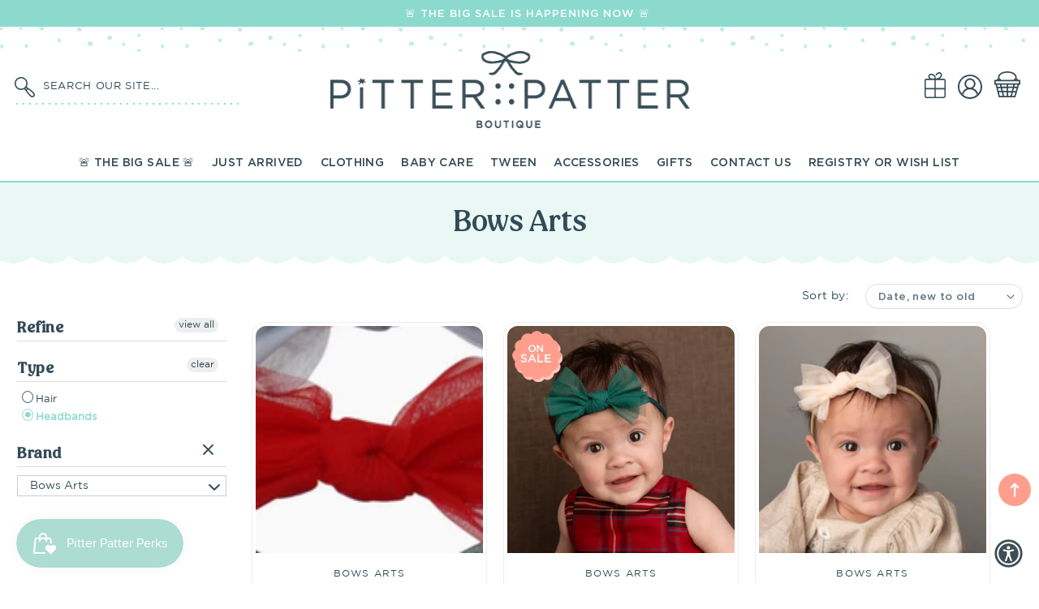

--- FILE ---
content_type: text/html; charset=utf-8
request_url: https://pitterpattershop.com/collections/bows-arts/headbands
body_size: 42574
content:
<!doctype html>
<html class="no-js" lang="en">
  <head>
    <!-- Google Tag Manager -->
<script>(function(w,d,s,l,i){w[l]=w[l]||[];w[l].push({'gtm.start':
new Date().getTime(),event:'gtm.js'});var f=d.getElementsByTagName(s)[0],
j=d.createElement(s),dl=l!='dataLayer'?'&l='+l:'';j.async=true;j.src=
'https://www.googletagmanager.com/gtm.js?id='+i+dl;f.parentNode.insertBefore(j,f);
})(window,document,'script','dataLayer','GTM-TVDKRQV6');</script>
<!-- End Google Tag Manager -->
    <meta charset="utf-8">
    <meta http-equiv="X-UA-Compatible" content="IE=edge">
    <meta name="viewport" content="width=device-width,initial-scale=1">
    <meta name="theme-color" content="">
    <link rel="canonical" href="https://pitterpattershop.com/collections/bows-arts/headbands">
    <link rel="preconnect" href="https://cdn.shopify.com" crossorigin><link rel="icon" type="image/png" href="//pitterpattershop.com/cdn/shop/files/pitterpatter-button-aqua_2x_bbe11b77-98c4-4c08-ad92-97738426200d_32x32.png?v=1694061831"><link rel="preconnect" href="https://fonts.shopifycdn.com" crossorigin><title>
      Bows Arts
 &ndash; tagged "headbands" &ndash; Pitter Patter</title>

    

    

<script type="application/ld+json">
{
  "@context": "http://schema.org/",
  "@type": "CollectionPage",
  "name": "Bows Arts",
  "url": "https://pitterpattershop.com/collections/bows-arts/headbands",
  "description": ""
}
</script>
<script type="application/ld+json">
{
  "@context": "http://schema.org/",
  "@type": "BreadcrumbList",
  "itemListElement": [{
    "@type": "ListItem",
    "position": 1,
    "name": "Home",
    "item": "https://pitterpattershop.com"
  },
  {
    "@type": "ListItem",
    "position": 2,
    "name": "Bows Arts",
    "item": "https://pitterpattershop.com/collections/bows-arts/headbands"
  }]
}
</script>


    <link href="//pitterpattershop.com/cdn/shop/t/13/assets/base.css?v=61739289145552109951762318319" rel="stylesheet" type="text/css" media="all" />
    <link href="//pitterpattershop.com/cdn/shop/t/13/assets/custom.css?v=50849166129544279581762318010" rel="stylesheet" type="text/css" media="all" />

    <script>window.performance && window.performance.mark && window.performance.mark('shopify.content_for_header.start');</script><meta name="google-site-verification" content="aVeR9wxUGn5-Vi0uNhtO1SfiOdPcmh97EfAzaVmTdRg">
<meta id="shopify-digital-wallet" name="shopify-digital-wallet" content="/8017150070/digital_wallets/dialog">
<meta name="shopify-checkout-api-token" content="187748c348e1aea1913742f842069959">
<link rel="alternate" type="application/atom+xml" title="Feed" href="/collections/bows-arts/headbands.atom" />
<link rel="alternate" type="application/json+oembed" href="https://pitterpattershop.com/collections/bows-arts/headbands.oembed">
<script async="async" src="/checkouts/internal/preloads.js?locale=en-US"></script>
<link rel="preconnect" href="https://shop.app" crossorigin="anonymous">
<script async="async" src="https://shop.app/checkouts/internal/preloads.js?locale=en-US&shop_id=8017150070" crossorigin="anonymous"></script>
<script id="apple-pay-shop-capabilities" type="application/json">{"shopId":8017150070,"countryCode":"US","currencyCode":"USD","merchantCapabilities":["supports3DS"],"merchantId":"gid:\/\/shopify\/Shop\/8017150070","merchantName":"Pitter Patter","requiredBillingContactFields":["postalAddress","email","phone"],"requiredShippingContactFields":["postalAddress","email","phone"],"shippingType":"shipping","supportedNetworks":["visa","masterCard","amex","discover","elo","jcb"],"total":{"type":"pending","label":"Pitter Patter","amount":"1.00"},"shopifyPaymentsEnabled":true,"supportsSubscriptions":true}</script>
<script id="shopify-features" type="application/json">{"accessToken":"187748c348e1aea1913742f842069959","betas":["rich-media-storefront-analytics"],"domain":"pitterpattershop.com","predictiveSearch":true,"shopId":8017150070,"locale":"en"}</script>
<script>var Shopify = Shopify || {};
Shopify.shop = "pitter-patter-shop-13.myshopify.com";
Shopify.locale = "en";
Shopify.currency = {"active":"USD","rate":"1.0"};
Shopify.country = "US";
Shopify.theme = {"name":"Custom Pitter Patter 2023 - filter","id":124477145206,"schema_name":"Custom Pitter Patter","schema_version":"9.1","theme_store_id":null,"role":"main"};
Shopify.theme.handle = "null";
Shopify.theme.style = {"id":null,"handle":null};
Shopify.cdnHost = "pitterpattershop.com/cdn";
Shopify.routes = Shopify.routes || {};
Shopify.routes.root = "/";</script>
<script type="module">!function(o){(o.Shopify=o.Shopify||{}).modules=!0}(window);</script>
<script>!function(o){function n(){var o=[];function n(){o.push(Array.prototype.slice.apply(arguments))}return n.q=o,n}var t=o.Shopify=o.Shopify||{};t.loadFeatures=n(),t.autoloadFeatures=n()}(window);</script>
<script>
  window.ShopifyPay = window.ShopifyPay || {};
  window.ShopifyPay.apiHost = "shop.app\/pay";
  window.ShopifyPay.redirectState = null;
</script>
<script id="shop-js-analytics" type="application/json">{"pageType":"collection"}</script>
<script defer="defer" async type="module" src="//pitterpattershop.com/cdn/shopifycloud/shop-js/modules/v2/client.init-shop-cart-sync_WVOgQShq.en.esm.js"></script>
<script defer="defer" async type="module" src="//pitterpattershop.com/cdn/shopifycloud/shop-js/modules/v2/chunk.common_C_13GLB1.esm.js"></script>
<script defer="defer" async type="module" src="//pitterpattershop.com/cdn/shopifycloud/shop-js/modules/v2/chunk.modal_CLfMGd0m.esm.js"></script>
<script type="module">
  await import("//pitterpattershop.com/cdn/shopifycloud/shop-js/modules/v2/client.init-shop-cart-sync_WVOgQShq.en.esm.js");
await import("//pitterpattershop.com/cdn/shopifycloud/shop-js/modules/v2/chunk.common_C_13GLB1.esm.js");
await import("//pitterpattershop.com/cdn/shopifycloud/shop-js/modules/v2/chunk.modal_CLfMGd0m.esm.js");

  window.Shopify.SignInWithShop?.initShopCartSync?.({"fedCMEnabled":true,"windoidEnabled":true});

</script>
<script>
  window.Shopify = window.Shopify || {};
  if (!window.Shopify.featureAssets) window.Shopify.featureAssets = {};
  window.Shopify.featureAssets['shop-js'] = {"shop-cart-sync":["modules/v2/client.shop-cart-sync_DuR37GeY.en.esm.js","modules/v2/chunk.common_C_13GLB1.esm.js","modules/v2/chunk.modal_CLfMGd0m.esm.js"],"init-fed-cm":["modules/v2/client.init-fed-cm_BucUoe6W.en.esm.js","modules/v2/chunk.common_C_13GLB1.esm.js","modules/v2/chunk.modal_CLfMGd0m.esm.js"],"shop-toast-manager":["modules/v2/client.shop-toast-manager_B0JfrpKj.en.esm.js","modules/v2/chunk.common_C_13GLB1.esm.js","modules/v2/chunk.modal_CLfMGd0m.esm.js"],"init-shop-cart-sync":["modules/v2/client.init-shop-cart-sync_WVOgQShq.en.esm.js","modules/v2/chunk.common_C_13GLB1.esm.js","modules/v2/chunk.modal_CLfMGd0m.esm.js"],"shop-button":["modules/v2/client.shop-button_B_U3bv27.en.esm.js","modules/v2/chunk.common_C_13GLB1.esm.js","modules/v2/chunk.modal_CLfMGd0m.esm.js"],"init-windoid":["modules/v2/client.init-windoid_DuP9q_di.en.esm.js","modules/v2/chunk.common_C_13GLB1.esm.js","modules/v2/chunk.modal_CLfMGd0m.esm.js"],"shop-cash-offers":["modules/v2/client.shop-cash-offers_BmULhtno.en.esm.js","modules/v2/chunk.common_C_13GLB1.esm.js","modules/v2/chunk.modal_CLfMGd0m.esm.js"],"pay-button":["modules/v2/client.pay-button_CrPSEbOK.en.esm.js","modules/v2/chunk.common_C_13GLB1.esm.js","modules/v2/chunk.modal_CLfMGd0m.esm.js"],"init-customer-accounts":["modules/v2/client.init-customer-accounts_jNk9cPYQ.en.esm.js","modules/v2/client.shop-login-button_DJ5ldayH.en.esm.js","modules/v2/chunk.common_C_13GLB1.esm.js","modules/v2/chunk.modal_CLfMGd0m.esm.js"],"avatar":["modules/v2/client.avatar_BTnouDA3.en.esm.js"],"checkout-modal":["modules/v2/client.checkout-modal_pBPyh9w8.en.esm.js","modules/v2/chunk.common_C_13GLB1.esm.js","modules/v2/chunk.modal_CLfMGd0m.esm.js"],"init-shop-for-new-customer-accounts":["modules/v2/client.init-shop-for-new-customer-accounts_BUoCy7a5.en.esm.js","modules/v2/client.shop-login-button_DJ5ldayH.en.esm.js","modules/v2/chunk.common_C_13GLB1.esm.js","modules/v2/chunk.modal_CLfMGd0m.esm.js"],"init-customer-accounts-sign-up":["modules/v2/client.init-customer-accounts-sign-up_CnczCz9H.en.esm.js","modules/v2/client.shop-login-button_DJ5ldayH.en.esm.js","modules/v2/chunk.common_C_13GLB1.esm.js","modules/v2/chunk.modal_CLfMGd0m.esm.js"],"init-shop-email-lookup-coordinator":["modules/v2/client.init-shop-email-lookup-coordinator_CzjY5t9o.en.esm.js","modules/v2/chunk.common_C_13GLB1.esm.js","modules/v2/chunk.modal_CLfMGd0m.esm.js"],"shop-follow-button":["modules/v2/client.shop-follow-button_CsYC63q7.en.esm.js","modules/v2/chunk.common_C_13GLB1.esm.js","modules/v2/chunk.modal_CLfMGd0m.esm.js"],"shop-login-button":["modules/v2/client.shop-login-button_DJ5ldayH.en.esm.js","modules/v2/chunk.common_C_13GLB1.esm.js","modules/v2/chunk.modal_CLfMGd0m.esm.js"],"shop-login":["modules/v2/client.shop-login_B9ccPdmx.en.esm.js","modules/v2/chunk.common_C_13GLB1.esm.js","modules/v2/chunk.modal_CLfMGd0m.esm.js"],"lead-capture":["modules/v2/client.lead-capture_D0K_KgYb.en.esm.js","modules/v2/chunk.common_C_13GLB1.esm.js","modules/v2/chunk.modal_CLfMGd0m.esm.js"],"payment-terms":["modules/v2/client.payment-terms_BWmiNN46.en.esm.js","modules/v2/chunk.common_C_13GLB1.esm.js","modules/v2/chunk.modal_CLfMGd0m.esm.js"]};
</script>
<script>(function() {
  var isLoaded = false;
  function asyncLoad() {
    if (isLoaded) return;
    isLoaded = true;
    var urls = ["https:\/\/wrapin.prezenapps.com\/public\/js\/load-wrapin-v5-app.js?shop=pitter-patter-shop-13.myshopify.com"];
    for (var i = 0; i < urls.length; i++) {
      var s = document.createElement('script');
      s.type = 'text/javascript';
      s.async = true;
      s.src = urls[i];
      var x = document.getElementsByTagName('script')[0];
      x.parentNode.insertBefore(s, x);
    }
  };
  if(window.attachEvent) {
    window.attachEvent('onload', asyncLoad);
  } else {
    window.addEventListener('load', asyncLoad, false);
  }
})();</script>
<script id="__st">var __st={"a":8017150070,"offset":-25200,"reqid":"c270262b-7b1e-4c62-aefc-bf3adc81d390-1769533862","pageurl":"pitterpattershop.com\/collections\/bows-arts\/headbands","u":"233410e0a47e","p":"collection","rtyp":"collection","rid":168308572278};</script>
<script>window.ShopifyPaypalV4VisibilityTracking = true;</script>
<script id="captcha-bootstrap">!function(){'use strict';const t='contact',e='account',n='new_comment',o=[[t,t],['blogs',n],['comments',n],[t,'customer']],c=[[e,'customer_login'],[e,'guest_login'],[e,'recover_customer_password'],[e,'create_customer']],r=t=>t.map((([t,e])=>`form[action*='/${t}']:not([data-nocaptcha='true']) input[name='form_type'][value='${e}']`)).join(','),a=t=>()=>t?[...document.querySelectorAll(t)].map((t=>t.form)):[];function s(){const t=[...o],e=r(t);return a(e)}const i='password',u='form_key',d=['recaptcha-v3-token','g-recaptcha-response','h-captcha-response',i],f=()=>{try{return window.sessionStorage}catch{return}},m='__shopify_v',_=t=>t.elements[u];function p(t,e,n=!1){try{const o=window.sessionStorage,c=JSON.parse(o.getItem(e)),{data:r}=function(t){const{data:e,action:n}=t;return t[m]||n?{data:e,action:n}:{data:t,action:n}}(c);for(const[e,n]of Object.entries(r))t.elements[e]&&(t.elements[e].value=n);n&&o.removeItem(e)}catch(o){console.error('form repopulation failed',{error:o})}}const l='form_type',E='cptcha';function T(t){t.dataset[E]=!0}const w=window,h=w.document,L='Shopify',v='ce_forms',y='captcha';let A=!1;((t,e)=>{const n=(g='f06e6c50-85a8-45c8-87d0-21a2b65856fe',I='https://cdn.shopify.com/shopifycloud/storefront-forms-hcaptcha/ce_storefront_forms_captcha_hcaptcha.v1.5.2.iife.js',D={infoText:'Protected by hCaptcha',privacyText:'Privacy',termsText:'Terms'},(t,e,n)=>{const o=w[L][v],c=o.bindForm;if(c)return c(t,g,e,D).then(n);var r;o.q.push([[t,g,e,D],n]),r=I,A||(h.body.append(Object.assign(h.createElement('script'),{id:'captcha-provider',async:!0,src:r})),A=!0)});var g,I,D;w[L]=w[L]||{},w[L][v]=w[L][v]||{},w[L][v].q=[],w[L][y]=w[L][y]||{},w[L][y].protect=function(t,e){n(t,void 0,e),T(t)},Object.freeze(w[L][y]),function(t,e,n,w,h,L){const[v,y,A,g]=function(t,e,n){const i=e?o:[],u=t?c:[],d=[...i,...u],f=r(d),m=r(i),_=r(d.filter((([t,e])=>n.includes(e))));return[a(f),a(m),a(_),s()]}(w,h,L),I=t=>{const e=t.target;return e instanceof HTMLFormElement?e:e&&e.form},D=t=>v().includes(t);t.addEventListener('submit',(t=>{const e=I(t);if(!e)return;const n=D(e)&&!e.dataset.hcaptchaBound&&!e.dataset.recaptchaBound,o=_(e),c=g().includes(e)&&(!o||!o.value);(n||c)&&t.preventDefault(),c&&!n&&(function(t){try{if(!f())return;!function(t){const e=f();if(!e)return;const n=_(t);if(!n)return;const o=n.value;o&&e.removeItem(o)}(t);const e=Array.from(Array(32),(()=>Math.random().toString(36)[2])).join('');!function(t,e){_(t)||t.append(Object.assign(document.createElement('input'),{type:'hidden',name:u})),t.elements[u].value=e}(t,e),function(t,e){const n=f();if(!n)return;const o=[...t.querySelectorAll(`input[type='${i}']`)].map((({name:t})=>t)),c=[...d,...o],r={};for(const[a,s]of new FormData(t).entries())c.includes(a)||(r[a]=s);n.setItem(e,JSON.stringify({[m]:1,action:t.action,data:r}))}(t,e)}catch(e){console.error('failed to persist form',e)}}(e),e.submit())}));const S=(t,e)=>{t&&!t.dataset[E]&&(n(t,e.some((e=>e===t))),T(t))};for(const o of['focusin','change'])t.addEventListener(o,(t=>{const e=I(t);D(e)&&S(e,y())}));const B=e.get('form_key'),M=e.get(l),P=B&&M;t.addEventListener('DOMContentLoaded',(()=>{const t=y();if(P)for(const e of t)e.elements[l].value===M&&p(e,B);[...new Set([...A(),...v().filter((t=>'true'===t.dataset.shopifyCaptcha))])].forEach((e=>S(e,t)))}))}(h,new URLSearchParams(w.location.search),n,t,e,['guest_login'])})(!0,!0)}();</script>
<script integrity="sha256-4kQ18oKyAcykRKYeNunJcIwy7WH5gtpwJnB7kiuLZ1E=" data-source-attribution="shopify.loadfeatures" defer="defer" src="//pitterpattershop.com/cdn/shopifycloud/storefront/assets/storefront/load_feature-a0a9edcb.js" crossorigin="anonymous"></script>
<script crossorigin="anonymous" defer="defer" src="//pitterpattershop.com/cdn/shopifycloud/storefront/assets/shopify_pay/storefront-65b4c6d7.js?v=20250812"></script>
<script data-source-attribution="shopify.dynamic_checkout.dynamic.init">var Shopify=Shopify||{};Shopify.PaymentButton=Shopify.PaymentButton||{isStorefrontPortableWallets:!0,init:function(){window.Shopify.PaymentButton.init=function(){};var t=document.createElement("script");t.src="https://pitterpattershop.com/cdn/shopifycloud/portable-wallets/latest/portable-wallets.en.js",t.type="module",document.head.appendChild(t)}};
</script>
<script data-source-attribution="shopify.dynamic_checkout.buyer_consent">
  function portableWalletsHideBuyerConsent(e){var t=document.getElementById("shopify-buyer-consent"),n=document.getElementById("shopify-subscription-policy-button");t&&n&&(t.classList.add("hidden"),t.setAttribute("aria-hidden","true"),n.removeEventListener("click",e))}function portableWalletsShowBuyerConsent(e){var t=document.getElementById("shopify-buyer-consent"),n=document.getElementById("shopify-subscription-policy-button");t&&n&&(t.classList.remove("hidden"),t.removeAttribute("aria-hidden"),n.addEventListener("click",e))}window.Shopify?.PaymentButton&&(window.Shopify.PaymentButton.hideBuyerConsent=portableWalletsHideBuyerConsent,window.Shopify.PaymentButton.showBuyerConsent=portableWalletsShowBuyerConsent);
</script>
<script data-source-attribution="shopify.dynamic_checkout.cart.bootstrap">document.addEventListener("DOMContentLoaded",(function(){function t(){return document.querySelector("shopify-accelerated-checkout-cart, shopify-accelerated-checkout")}if(t())Shopify.PaymentButton.init();else{new MutationObserver((function(e,n){t()&&(Shopify.PaymentButton.init(),n.disconnect())})).observe(document.body,{childList:!0,subtree:!0})}}));
</script>
<link id="shopify-accelerated-checkout-styles" rel="stylesheet" media="screen" href="https://pitterpattershop.com/cdn/shopifycloud/portable-wallets/latest/accelerated-checkout-backwards-compat.css" crossorigin="anonymous">
<style id="shopify-accelerated-checkout-cart">
        #shopify-buyer-consent {
  margin-top: 1em;
  display: inline-block;
  width: 100%;
}

#shopify-buyer-consent.hidden {
  display: none;
}

#shopify-subscription-policy-button {
  background: none;
  border: none;
  padding: 0;
  text-decoration: underline;
  font-size: inherit;
  cursor: pointer;
}

#shopify-subscription-policy-button::before {
  box-shadow: none;
}

      </style>
<script id="sections-script" data-sections="footer" defer="defer" src="//pitterpattershop.com/cdn/shop/t/13/compiled_assets/scripts.js?v=12656"></script>
<script>window.performance && window.performance.mark && window.performance.mark('shopify.content_for_header.end');</script>

    <style data-shopify>
      :root {
        --font-body-family: Gotham-Book, sans-serif;
        --font-body-style: normal;
        --font-body-weight: 400;

        --font-heading-family: Peachi, sans-serif;
        --font-heading-style: normal;
        --font-heading-weight: 400;

            --font-body-scale: 1.0;
        --font-heading-scale: 1.0;
        --color-base-text: 51, 74, 87;
        --color-shadow: 51, 74, 87;
        --color-base-background-1: 255, 255, 255;
        --color-base-background-2: 247, 247, 246;
        --color-base-solid-button-labels: 255, 255, 255;
        --color-base-outline-button-labels: 51, 74, 87;
        --color-base-accent-1: 140, 218, 206;
        --color-base-accent-2: 255, 158, 140;
        --payment-terms-background-color: #ffffff;

        --gradient-base-background-1: #ffffff;
        --gradient-base-background-2: #f7f7f6;
        --gradient-base-accent-1: #8cdace;
        --gradient-base-accent-2: #ff9e8c;
         --accent-2: #ff9e8c;
    
            --media-padding: px;
        --media-border-opacity: 0.0;
        --media-border-width: 0px;
        --media-radius: 0px;
        --media-shadow-opacity: 0.0;
        --media-shadow-horizontal-offset: 0px;
        --media-shadow-vertical-offset: 0px;
        --media-shadow-blur-radius: 0px;
    
    
    
        --page-width: 1400px;
        --page-width-margin: 0rem;
            --card-image-padding: 0.4rem;
        --card-corner-radius: 1.8rem;
        --card-text-alignment: center;
        --card-border-width: 0.1rem;
        --card-border-opacity: 1.0;
        --card-shadow-opacity: 0.0;
        --card-shadow-horizontal-offset: 0.0rem;
        --card-shadow-vertical-offset: 0.0rem;
        --card-shadow-blur-radius: 0.0rem;
        --badge-corner-radius: 4.0rem;
        --popup-border-width: 1px;
        --popup-border-opacity: 0.1;
        --popup-corner-radius: 10px;
        --popup-shadow-opacity: 0.0;
        --popup-shadow-horizontal-offset: 0px;
        --popup-shadow-vertical-offset: 0px;
        --popup-shadow-blur-radius: 0px;
        --drawer-border-width: 1px;
        --drawer-border-opacity: 0.1;
        --drawer-shadow-opacity: 0.0;
        --drawer-shadow-horizontal-offset: 0px;
        --drawer-shadow-vertical-offset: 0px;
        --drawer-shadow-blur-radius: 0px;
        --spacing-sections-desktop: 0px;
        --spacing-sections-mobile: 0px;
        --grid-desktop-vertical-spacing: 20px;
        --grid-desktop-horizontal-spacing: 20px;
        --grid-mobile-vertical-spacing: 10px;
        --grid-mobile-horizontal-spacing: 10px;
        --text-boxes-border-opacity: 0.0;
        --text-boxes-border-width: 0px;
        --text-boxes-radius: 0px;
        --text-boxes-shadow-opacity: 0.0;
        --text-boxes-shadow-horizontal-offset: 0px;
        --text-boxes-shadow-vertical-offset: 0px;
        --text-boxes-shadow-blur-radius: 0px;
        --buttons-radius: 40px;
        --buttons-radius-outset: 40px;
        --buttons-border-width: 0px;
        --buttons-border-opacity: 0.0;
        --buttons-shadow-opacity: 0.0;
        --buttons-shadow-horizontal-offset: 0px;
        --buttons-shadow-vertical-offset: 0px;
        --buttons-shadow-blur-radius: 0px;
        --buttons-border-offset: 0.3px;
        --inputs-radius: 10px;
        --inputs-border-width: 1px;
        --inputs-border-opacity: 0.0;
        --inputs-shadow-opacity: 0.0;
        --inputs-shadow-horizontal-offset: 0px;
        --inputs-margin-offset: 0px;
        --inputs-shadow-vertical-offset: 0px;
        --inputs-shadow-blur-radius: 0px;
        --inputs-radius-outset: 11px;
        --variant-pills-radius: 40px;
        --variant-pills-border-width: 1px;
        --variant-pills-border-opacity: 0.55;
        --variant-pills-shadow-opacity: 0.0;
        --variant-pills-shadow-horizontal-offset: 0px;
        --variant-pills-shadow-vertical-offset: 0px;
        --variant-pills-shadow-blur-radius: 0px;
      }

      *,
      *::before,
      *::after {
        box-sizing: inherit;
      }

      html {
        box-sizing: border-box;
           font-size: calc(var(--font-body-scale) * 62.5%);
        height: 100%;
      }

      body {
        display: grid;
        grid-template-rows: auto auto 1fr auto;
        grid-template-columns: 100%;
        min-height: 100%;
        margin: 0;
        font-size: 1.5rem;
        letter-spacing: 0rem;
        line-height: calc(1 + 0.8 / var(--font-body-scale));
        font-family: var(--font-body-family);
        font-style: var(--font-body-style);
        font-weight: var(--font-body-weight);
      }

      @media screen and (min-width: 750px) {
        body {
          font-size: 1.6rem;
        }
      }
   
    </style>
<link rel="stylesheet" href="//pitterpattershop.com/cdn/shop/t/13/assets/component-predictive-search.css?v=172253362583299334661707511058" media="print" onload="this.media='all'"><script src="//pitterpattershop.com/cdn/shop/t/13/assets/jquery-3.6.1.js?v=125460993922723132401709246911" async="async"></script> 
    <script src="//pitterpattershop.com/cdn/shop/t/13/assets/global.js?v=34348864696159021431709247460" defer="defer"></script>
    <script src="//pitterpattershop.com/cdn/shop/t/13/assets/main-df.js?v=121083732092958339281709246852"></script>
     <script src="//pitterpattershop.com/cdn/shop/t/13/assets/swiper.js?v=115333958116134709231762316376"></script>
      
    
    <script>document.documentElement.className = document.documentElement.className.replace('no-js', 'js');
    if (Shopify.designMode) {
      document.documentElement.classList.add('shopify-design-mode');
    }
    </script>
  <link href="//pitterpattershop.com/cdn/shop/t/13/assets/filter-menu.css?v=7069204762324831891707511087" rel="stylesheet" type="text/css" media="all" />
<script src="//pitterpattershop.com/cdn/shop/t/13/assets/filter-menu.js?v=121436412604812436471707511059" type="text/javascript"></script>




    <!-- Google tag (gtag.js) -->
<script async src="https://www.googletagmanager.com/gtag/js?id=AW-16673911493"></script>
<script>
  window.dataLayer = window.dataLayer || [];
  function gtag(){dataLayer.push(arguments);}
  gtag('js', new Date());

  gtag('config', 'AW-16673911493');
</script>

<!-- BEGIN app block: shopify://apps/gift-reggie-gift-registry/blocks/app-embed-block/00fe746e-081c-46a2-a15d-bcbd6f41b0f0 --><script type="application/json" id="gift_reggie_data">
  {
    "storefrontAccessToken": "26236ff9bd2d6e42b4c9d079a5dd15d2",
    "registryId": null,
    "registryAdmin": null,
    "customerId": null,
    

    "productId": null,
    "rootUrl": "\/",
    "accountLoginUrl": "\/account\/login",
    "accountLoginReturnParam": "checkout_url=",
    "currentLanguage": null,

    "button_layout": "row",
    "button_order": "registry_wishlist",
    "button_alignment": "justify",
    "behavior_on_no_id": "disable",
    "wishlist_button_visibility": "everyone",
    "registry_button_visibility": "everyone",
    "registry_button_behavior": "ajax",
    "online_store_version": "2",
    "button_location_override": "",
    "button_location_override_position": "inside",

    "wishlist_button_appearance": "button",
    "registry_button_appearance": "button",
    "wishlist_button_classname": "",
    "registry_button_classname": "",
    "wishlist_button_image_not_present": null,
    "wishlist_button_image_is_present": null,
    "registry_button_image": null,

    "checkout_button_selector": "",

    "i18n": {
      "wishlist": {
        "idleAdd": "Add to Wishlist",
        "idleRemove": "Remove from Wishlist",
        "pending": "...",
        "successAdd": "Added to Wishlist",
        "successRemove": "Removed from Wishlist",
        "noVariant": "Add to Wishlist",
        "error": "Error"
      },
      "registry": {
        "idleAdd": "Add to Registry",
        "idleRemove": "Remove from Registry",
        "pending": "...",
        "successAdd": "Added to Registry",
        "successRemove": "Removed from Registry",
        "noVariant": "Add to Registry",
        "error": "Error"
      }
    }
  }
</script>
<style>
  :root {
    --gift-reggie-wishlist-button-background-color: #c5ece6;
    --gift-reggie-wishlist-button-text-color: #334a57;
    --gift-reggie-registry-button-background-color: #c5ece6;
    --gift-reggie-registry-button-text-color: #334a57;
  }
</style><style>
    
  </style>
<!-- END app block --><!-- BEGIN app block: shopify://apps/instafeed/blocks/head-block/c447db20-095d-4a10-9725-b5977662c9d5 --><link rel="preconnect" href="https://cdn.nfcube.com/">
<link rel="preconnect" href="https://scontent.cdninstagram.com/">


  <script>
    document.addEventListener('DOMContentLoaded', function () {
      let instafeedScript = document.createElement('script');

      
        instafeedScript.src = 'https://storage.nfcube.com/instafeed-51eefeae38f4abd32e30ec02aea22150.js';
      

      document.body.appendChild(instafeedScript);
    });
  </script>





<!-- END app block --><!-- BEGIN app block: shopify://apps/klaviyo-email-marketing-sms/blocks/klaviyo-onsite-embed/2632fe16-c075-4321-a88b-50b567f42507 -->












  <script async src="https://static.klaviyo.com/onsite/js/X3MQqZ/klaviyo.js?company_id=X3MQqZ"></script>
  <script>!function(){if(!window.klaviyo){window._klOnsite=window._klOnsite||[];try{window.klaviyo=new Proxy({},{get:function(n,i){return"push"===i?function(){var n;(n=window._klOnsite).push.apply(n,arguments)}:function(){for(var n=arguments.length,o=new Array(n),w=0;w<n;w++)o[w]=arguments[w];var t="function"==typeof o[o.length-1]?o.pop():void 0,e=new Promise((function(n){window._klOnsite.push([i].concat(o,[function(i){t&&t(i),n(i)}]))}));return e}}})}catch(n){window.klaviyo=window.klaviyo||[],window.klaviyo.push=function(){var n;(n=window._klOnsite).push.apply(n,arguments)}}}}();</script>

  




  <script>
    window.klaviyoReviewsProductDesignMode = false
  </script>







<!-- END app block --><script src="https://cdn.shopify.com/extensions/019be66f-5f17-77b2-bafa-5c201cf4bad9/gift-reggie-gift-registry-127/assets/app-embed-block.js" type="text/javascript" defer="defer"></script>
<link href="https://cdn.shopify.com/extensions/019be66f-5f17-77b2-bafa-5c201cf4bad9/gift-reggie-gift-registry-127/assets/app-embed-block.css" rel="stylesheet" type="text/css" media="all">
<script src="https://cdn.shopify.com/extensions/019c0057-895d-7ff2-b2c3-37d5559f1468/smile-io-279/assets/smile-loader.js" type="text/javascript" defer="defer"></script>
<meta property="og:image" content="https://cdn.shopify.com/s/files/1/0080/1715/0070/files/pitter-patter-logotype-navy-rgb.png?height=628&pad_color=ffffff&v=1694052212&width=1200" />
<meta property="og:image:secure_url" content="https://cdn.shopify.com/s/files/1/0080/1715/0070/files/pitter-patter-logotype-navy-rgb.png?height=628&pad_color=ffffff&v=1694052212&width=1200" />
<meta property="og:image:width" content="1200" />
<meta property="og:image:height" content="628" />
<link href="https://monorail-edge.shopifysvc.com" rel="dns-prefetch">
<script>(function(){if ("sendBeacon" in navigator && "performance" in window) {try {var session_token_from_headers = performance.getEntriesByType('navigation')[0].serverTiming.find(x => x.name == '_s').description;} catch {var session_token_from_headers = undefined;}var session_cookie_matches = document.cookie.match(/_shopify_s=([^;]*)/);var session_token_from_cookie = session_cookie_matches && session_cookie_matches.length === 2 ? session_cookie_matches[1] : "";var session_token = session_token_from_headers || session_token_from_cookie || "";function handle_abandonment_event(e) {var entries = performance.getEntries().filter(function(entry) {return /monorail-edge.shopifysvc.com/.test(entry.name);});if (!window.abandonment_tracked && entries.length === 0) {window.abandonment_tracked = true;var currentMs = Date.now();var navigation_start = performance.timing.navigationStart;var payload = {shop_id: 8017150070,url: window.location.href,navigation_start,duration: currentMs - navigation_start,session_token,page_type: "collection"};window.navigator.sendBeacon("https://monorail-edge.shopifysvc.com/v1/produce", JSON.stringify({schema_id: "online_store_buyer_site_abandonment/1.1",payload: payload,metadata: {event_created_at_ms: currentMs,event_sent_at_ms: currentMs}}));}}window.addEventListener('pagehide', handle_abandonment_event);}}());</script>
<script id="web-pixels-manager-setup">(function e(e,d,r,n,o){if(void 0===o&&(o={}),!Boolean(null===(a=null===(i=window.Shopify)||void 0===i?void 0:i.analytics)||void 0===a?void 0:a.replayQueue)){var i,a;window.Shopify=window.Shopify||{};var t=window.Shopify;t.analytics=t.analytics||{};var s=t.analytics;s.replayQueue=[],s.publish=function(e,d,r){return s.replayQueue.push([e,d,r]),!0};try{self.performance.mark("wpm:start")}catch(e){}var l=function(){var e={modern:/Edge?\/(1{2}[4-9]|1[2-9]\d|[2-9]\d{2}|\d{4,})\.\d+(\.\d+|)|Firefox\/(1{2}[4-9]|1[2-9]\d|[2-9]\d{2}|\d{4,})\.\d+(\.\d+|)|Chrom(ium|e)\/(9{2}|\d{3,})\.\d+(\.\d+|)|(Maci|X1{2}).+ Version\/(15\.\d+|(1[6-9]|[2-9]\d|\d{3,})\.\d+)([,.]\d+|)( \(\w+\)|)( Mobile\/\w+|) Safari\/|Chrome.+OPR\/(9{2}|\d{3,})\.\d+\.\d+|(CPU[ +]OS|iPhone[ +]OS|CPU[ +]iPhone|CPU IPhone OS|CPU iPad OS)[ +]+(15[._]\d+|(1[6-9]|[2-9]\d|\d{3,})[._]\d+)([._]\d+|)|Android:?[ /-](13[3-9]|1[4-9]\d|[2-9]\d{2}|\d{4,})(\.\d+|)(\.\d+|)|Android.+Firefox\/(13[5-9]|1[4-9]\d|[2-9]\d{2}|\d{4,})\.\d+(\.\d+|)|Android.+Chrom(ium|e)\/(13[3-9]|1[4-9]\d|[2-9]\d{2}|\d{4,})\.\d+(\.\d+|)|SamsungBrowser\/([2-9]\d|\d{3,})\.\d+/,legacy:/Edge?\/(1[6-9]|[2-9]\d|\d{3,})\.\d+(\.\d+|)|Firefox\/(5[4-9]|[6-9]\d|\d{3,})\.\d+(\.\d+|)|Chrom(ium|e)\/(5[1-9]|[6-9]\d|\d{3,})\.\d+(\.\d+|)([\d.]+$|.*Safari\/(?![\d.]+ Edge\/[\d.]+$))|(Maci|X1{2}).+ Version\/(10\.\d+|(1[1-9]|[2-9]\d|\d{3,})\.\d+)([,.]\d+|)( \(\w+\)|)( Mobile\/\w+|) Safari\/|Chrome.+OPR\/(3[89]|[4-9]\d|\d{3,})\.\d+\.\d+|(CPU[ +]OS|iPhone[ +]OS|CPU[ +]iPhone|CPU IPhone OS|CPU iPad OS)[ +]+(10[._]\d+|(1[1-9]|[2-9]\d|\d{3,})[._]\d+)([._]\d+|)|Android:?[ /-](13[3-9]|1[4-9]\d|[2-9]\d{2}|\d{4,})(\.\d+|)(\.\d+|)|Mobile Safari.+OPR\/([89]\d|\d{3,})\.\d+\.\d+|Android.+Firefox\/(13[5-9]|1[4-9]\d|[2-9]\d{2}|\d{4,})\.\d+(\.\d+|)|Android.+Chrom(ium|e)\/(13[3-9]|1[4-9]\d|[2-9]\d{2}|\d{4,})\.\d+(\.\d+|)|Android.+(UC? ?Browser|UCWEB|U3)[ /]?(15\.([5-9]|\d{2,})|(1[6-9]|[2-9]\d|\d{3,})\.\d+)\.\d+|SamsungBrowser\/(5\.\d+|([6-9]|\d{2,})\.\d+)|Android.+MQ{2}Browser\/(14(\.(9|\d{2,})|)|(1[5-9]|[2-9]\d|\d{3,})(\.\d+|))(\.\d+|)|K[Aa][Ii]OS\/(3\.\d+|([4-9]|\d{2,})\.\d+)(\.\d+|)/},d=e.modern,r=e.legacy,n=navigator.userAgent;return n.match(d)?"modern":n.match(r)?"legacy":"unknown"}(),u="modern"===l?"modern":"legacy",c=(null!=n?n:{modern:"",legacy:""})[u],f=function(e){return[e.baseUrl,"/wpm","/b",e.hashVersion,"modern"===e.buildTarget?"m":"l",".js"].join("")}({baseUrl:d,hashVersion:r,buildTarget:u}),m=function(e){var d=e.version,r=e.bundleTarget,n=e.surface,o=e.pageUrl,i=e.monorailEndpoint;return{emit:function(e){var a=e.status,t=e.errorMsg,s=(new Date).getTime(),l=JSON.stringify({metadata:{event_sent_at_ms:s},events:[{schema_id:"web_pixels_manager_load/3.1",payload:{version:d,bundle_target:r,page_url:o,status:a,surface:n,error_msg:t},metadata:{event_created_at_ms:s}}]});if(!i)return console&&console.warn&&console.warn("[Web Pixels Manager] No Monorail endpoint provided, skipping logging."),!1;try{return self.navigator.sendBeacon.bind(self.navigator)(i,l)}catch(e){}var u=new XMLHttpRequest;try{return u.open("POST",i,!0),u.setRequestHeader("Content-Type","text/plain"),u.send(l),!0}catch(e){return console&&console.warn&&console.warn("[Web Pixels Manager] Got an unhandled error while logging to Monorail."),!1}}}}({version:r,bundleTarget:l,surface:e.surface,pageUrl:self.location.href,monorailEndpoint:e.monorailEndpoint});try{o.browserTarget=l,function(e){var d=e.src,r=e.async,n=void 0===r||r,o=e.onload,i=e.onerror,a=e.sri,t=e.scriptDataAttributes,s=void 0===t?{}:t,l=document.createElement("script"),u=document.querySelector("head"),c=document.querySelector("body");if(l.async=n,l.src=d,a&&(l.integrity=a,l.crossOrigin="anonymous"),s)for(var f in s)if(Object.prototype.hasOwnProperty.call(s,f))try{l.dataset[f]=s[f]}catch(e){}if(o&&l.addEventListener("load",o),i&&l.addEventListener("error",i),u)u.appendChild(l);else{if(!c)throw new Error("Did not find a head or body element to append the script");c.appendChild(l)}}({src:f,async:!0,onload:function(){if(!function(){var e,d;return Boolean(null===(d=null===(e=window.Shopify)||void 0===e?void 0:e.analytics)||void 0===d?void 0:d.initialized)}()){var d=window.webPixelsManager.init(e)||void 0;if(d){var r=window.Shopify.analytics;r.replayQueue.forEach((function(e){var r=e[0],n=e[1],o=e[2];d.publishCustomEvent(r,n,o)})),r.replayQueue=[],r.publish=d.publishCustomEvent,r.visitor=d.visitor,r.initialized=!0}}},onerror:function(){return m.emit({status:"failed",errorMsg:"".concat(f," has failed to load")})},sri:function(e){var d=/^sha384-[A-Za-z0-9+/=]+$/;return"string"==typeof e&&d.test(e)}(c)?c:"",scriptDataAttributes:o}),m.emit({status:"loading"})}catch(e){m.emit({status:"failed",errorMsg:(null==e?void 0:e.message)||"Unknown error"})}}})({shopId: 8017150070,storefrontBaseUrl: "https://pitterpattershop.com",extensionsBaseUrl: "https://extensions.shopifycdn.com/cdn/shopifycloud/web-pixels-manager",monorailEndpoint: "https://monorail-edge.shopifysvc.com/unstable/produce_batch",surface: "storefront-renderer",enabledBetaFlags: ["2dca8a86"],webPixelsConfigList: [{"id":"1253867638","configuration":"{\"accountID\":\"X3MQqZ\",\"webPixelConfig\":\"eyJlbmFibGVBZGRlZFRvQ2FydEV2ZW50cyI6IHRydWV9\"}","eventPayloadVersion":"v1","runtimeContext":"STRICT","scriptVersion":"524f6c1ee37bacdca7657a665bdca589","type":"APP","apiClientId":123074,"privacyPurposes":["ANALYTICS","MARKETING"],"dataSharingAdjustments":{"protectedCustomerApprovalScopes":["read_customer_address","read_customer_email","read_customer_name","read_customer_personal_data","read_customer_phone"]}},{"id":"340394102","configuration":"{\"config\":\"{\\\"pixel_id\\\":\\\"G-15QM5ZXGFN\\\",\\\"target_country\\\":\\\"US\\\",\\\"gtag_events\\\":[{\\\"type\\\":\\\"begin_checkout\\\",\\\"action_label\\\":\\\"G-15QM5ZXGFN\\\"},{\\\"type\\\":\\\"search\\\",\\\"action_label\\\":\\\"G-15QM5ZXGFN\\\"},{\\\"type\\\":\\\"view_item\\\",\\\"action_label\\\":[\\\"G-15QM5ZXGFN\\\",\\\"MC-5EWL45DWKK\\\"]},{\\\"type\\\":\\\"purchase\\\",\\\"action_label\\\":[\\\"G-15QM5ZXGFN\\\",\\\"MC-5EWL45DWKK\\\"]},{\\\"type\\\":\\\"page_view\\\",\\\"action_label\\\":[\\\"G-15QM5ZXGFN\\\",\\\"MC-5EWL45DWKK\\\"]},{\\\"type\\\":\\\"add_payment_info\\\",\\\"action_label\\\":\\\"G-15QM5ZXGFN\\\"},{\\\"type\\\":\\\"add_to_cart\\\",\\\"action_label\\\":\\\"G-15QM5ZXGFN\\\"}],\\\"enable_monitoring_mode\\\":false}\"}","eventPayloadVersion":"v1","runtimeContext":"OPEN","scriptVersion":"b2a88bafab3e21179ed38636efcd8a93","type":"APP","apiClientId":1780363,"privacyPurposes":[],"dataSharingAdjustments":{"protectedCustomerApprovalScopes":["read_customer_address","read_customer_email","read_customer_name","read_customer_personal_data","read_customer_phone"]}},{"id":"154894454","configuration":"{\"pixel_id\":\"2119056361447789\",\"pixel_type\":\"facebook_pixel\",\"metaapp_system_user_token\":\"-\"}","eventPayloadVersion":"v1","runtimeContext":"OPEN","scriptVersion":"ca16bc87fe92b6042fbaa3acc2fbdaa6","type":"APP","apiClientId":2329312,"privacyPurposes":["ANALYTICS","MARKETING","SALE_OF_DATA"],"dataSharingAdjustments":{"protectedCustomerApprovalScopes":["read_customer_address","read_customer_email","read_customer_name","read_customer_personal_data","read_customer_phone"]}},{"id":"70025334","configuration":"{\"tagID\":\"2612641138980\"}","eventPayloadVersion":"v1","runtimeContext":"STRICT","scriptVersion":"18031546ee651571ed29edbe71a3550b","type":"APP","apiClientId":3009811,"privacyPurposes":["ANALYTICS","MARKETING","SALE_OF_DATA"],"dataSharingAdjustments":{"protectedCustomerApprovalScopes":["read_customer_address","read_customer_email","read_customer_name","read_customer_personal_data","read_customer_phone"]}},{"id":"67600502","eventPayloadVersion":"v1","runtimeContext":"LAX","scriptVersion":"1","type":"CUSTOM","privacyPurposes":["ANALYTICS"],"name":"Google Analytics tag (migrated)"},{"id":"111083638","eventPayloadVersion":"1","runtimeContext":"LAX","scriptVersion":"1","type":"CUSTOM","privacyPurposes":[],"name":"AP Ads Tracking Pixel"},{"id":"shopify-app-pixel","configuration":"{}","eventPayloadVersion":"v1","runtimeContext":"STRICT","scriptVersion":"0450","apiClientId":"shopify-pixel","type":"APP","privacyPurposes":["ANALYTICS","MARKETING"]},{"id":"shopify-custom-pixel","eventPayloadVersion":"v1","runtimeContext":"LAX","scriptVersion":"0450","apiClientId":"shopify-pixel","type":"CUSTOM","privacyPurposes":["ANALYTICS","MARKETING"]}],isMerchantRequest: false,initData: {"shop":{"name":"Pitter Patter","paymentSettings":{"currencyCode":"USD"},"myshopifyDomain":"pitter-patter-shop-13.myshopify.com","countryCode":"US","storefrontUrl":"https:\/\/pitterpattershop.com"},"customer":null,"cart":null,"checkout":null,"productVariants":[],"purchasingCompany":null},},"https://pitterpattershop.com/cdn","fcfee988w5aeb613cpc8e4bc33m6693e112",{"modern":"","legacy":""},{"shopId":"8017150070","storefrontBaseUrl":"https:\/\/pitterpattershop.com","extensionBaseUrl":"https:\/\/extensions.shopifycdn.com\/cdn\/shopifycloud\/web-pixels-manager","surface":"storefront-renderer","enabledBetaFlags":"[\"2dca8a86\"]","isMerchantRequest":"false","hashVersion":"fcfee988w5aeb613cpc8e4bc33m6693e112","publish":"custom","events":"[[\"page_viewed\",{}],[\"collection_viewed\",{\"collection\":{\"id\":\"168308572278\",\"title\":\"Bows Arts\",\"productVariants\":[{\"price\":{\"amount\":15.5,\"currencyCode\":\"USD\"},\"product\":{\"title\":\"Red Tulle Bow Baby Headband\",\"vendor\":\"Bows Arts\",\"id\":\"7857665572982\",\"untranslatedTitle\":\"Red Tulle Bow Baby Headband\",\"url\":\"\/products\/red-tulle-bow-baby-headband\",\"type\":\"100 ACCESSORIES BABY\"},\"id\":\"42700606636150\",\"image\":{\"src\":\"\/\/pitterpattershop.com\/cdn\/shop\/files\/Screenshot2025-10-27at1.54.14PM.png?v=1761594873\"},\"sku\":\"24021231\",\"title\":\"Default Title\",\"untranslatedTitle\":\"Default Title\"},{\"price\":{\"amount\":7.75,\"currencyCode\":\"USD\"},\"product\":{\"title\":\"Forest Tulle Bow Baby Headband\",\"vendor\":\"Bows Arts\",\"id\":\"7857663377526\",\"untranslatedTitle\":\"Forest Tulle Bow Baby Headband\",\"url\":\"\/products\/forest-tulle-bow-baby-headband\",\"type\":\"100 ACCESSORIES BABY\"},\"id\":\"42700602179702\",\"image\":{\"src\":\"\/\/pitterpattershop.com\/cdn\/shop\/files\/ee03a88ed3e8b197acccec05486acfd8656fd35fa8c9ca2224f2802afeaa0616.webp?v=1761594723\"},\"sku\":\"24021230\",\"title\":\"Default Title\",\"untranslatedTitle\":\"Default Title\"},{\"price\":{\"amount\":15.5,\"currencyCode\":\"USD\"},\"product\":{\"title\":\"Cream Tulle Bow Baby Headband\",\"vendor\":\"Bows Arts\",\"id\":\"7857662820470\",\"untranslatedTitle\":\"Cream Tulle Bow Baby Headband\",\"url\":\"\/products\/cream-tulle-bow-baby-headband\",\"type\":\"100 ACCESSORIES BABY\"},\"id\":\"42700596871286\",\"image\":{\"src\":\"\/\/pitterpattershop.com\/cdn\/shop\/files\/74010b5c7b63d0e265937e0d74612f0383bd8ebf369775a5268bead893c120d8.webp?v=1761594543\"},\"sku\":\"24021229\",\"title\":\"Default Title\",\"untranslatedTitle\":\"Default Title\"},{\"price\":{\"amount\":12.5,\"currencyCode\":\"USD\"},\"product\":{\"title\":\"Stretchy Glitter Headbands\",\"vendor\":\"Bows Arts\",\"id\":\"7857640308854\",\"untranslatedTitle\":\"Stretchy Glitter Headbands\",\"url\":\"\/products\/stretchy-glitter-headbands\",\"type\":\"100 ACCESSORIES BABY\"},\"id\":\"42700506398838\",\"image\":{\"src\":\"\/\/pitterpattershop.com\/cdn\/shop\/files\/7d4e1b368b9ae88e2e35fd53577f47103f825299827025ece3794b40539eed47.webp?v=1761589670\"},\"sku\":\"24021199\",\"title\":\"Silver\",\"untranslatedTitle\":\"Silver\"},{\"price\":{\"amount\":12.6,\"currencyCode\":\"USD\"},\"product\":{\"title\":\"Seersucker Knot Headband\",\"vendor\":\"Bows Arts\",\"id\":\"7731657932918\",\"untranslatedTitle\":\"Seersucker Knot Headband\",\"url\":\"\/products\/seersucker-knot-headband\",\"type\":\"999 DISTRESS\"},\"id\":\"42210272936054\",\"image\":{\"src\":\"\/\/pitterpattershop.com\/cdn\/shop\/files\/b2186d8898facef7721f5aa9020cc1e7cd18486beb0d9497e8b4641f39ea7362.webp?v=1746562079\"},\"sku\":\"24011137\",\"title\":\"Beige\",\"untranslatedTitle\":\"Beige\"},{\"price\":{\"amount\":10.5,\"currencyCode\":\"USD\"},\"product\":{\"title\":\"Infant Organdy Bow Headband\",\"vendor\":\"Bows Arts\",\"id\":\"7731653771382\",\"untranslatedTitle\":\"Infant Organdy Bow Headband\",\"url\":\"\/products\/infant-organdy-bow-headband\",\"type\":\"100 ACCESSORIES BABY\"},\"id\":\"42210262089846\",\"image\":{\"src\":\"\/\/pitterpattershop.com\/cdn\/shop\/files\/95f1ff34b6ccbbe23d6d44a470debf9126657eea7b6f68dc47492b72e7812be2_1.webp?v=1746561065\"},\"sku\":\"24011129\",\"title\":\"Cream\",\"untranslatedTitle\":\"Cream\"},{\"price\":{\"amount\":5.4,\"currencyCode\":\"USD\"},\"product\":{\"title\":\"Chunky Glitter Headbands\",\"vendor\":\"Bows Arts\",\"id\":\"7667770163318\",\"untranslatedTitle\":\"Chunky Glitter Headbands\",\"url\":\"\/products\/chunky-glitter-headband\",\"type\":\"999 DISTRESS\"},\"id\":\"41999195537526\",\"image\":{\"src\":\"\/\/pitterpattershop.com\/cdn\/shop\/files\/c64d97110a17d67114b80a2ee006d8adf6d620050903a51c54ab9cccf96c52da.webp?v=1739337791\"},\"sku\":\"24007820\",\"title\":\"White\",\"untranslatedTitle\":\"White\"},{\"price\":{\"amount\":14.5,\"currencyCode\":\"USD\"},\"product\":{\"title\":\"Light Pink Floating Heart Headband\",\"vendor\":\"Bows Arts\",\"id\":\"7639250534518\",\"untranslatedTitle\":\"Light Pink Floating Heart Headband\",\"url\":\"\/products\/felt-heart-headband-white-copy\",\"type\":\"110 ACCESSORIES CHILD\"},\"id\":\"41901515571318\",\"image\":{\"src\":\"\/\/pitterpattershop.com\/cdn\/shop\/files\/Screenshot2025-01-03at10.59.27AM.png?v=1735927173\"},\"sku\":\"24005779\",\"title\":\"Default Title\",\"untranslatedTitle\":\"Default Title\"},{\"price\":{\"amount\":14.5,\"currencyCode\":\"USD\"},\"product\":{\"title\":\"Felt Heart Headband- White\",\"vendor\":\"Bows Arts\",\"id\":\"7639248928886\",\"untranslatedTitle\":\"Felt Heart Headband- White\",\"url\":\"\/products\/felt-heart-headband-pink-copy\",\"type\":\"110 ACCESSORIES CHILD\"},\"id\":\"41901509902454\",\"image\":{\"src\":\"\/\/pitterpattershop.com\/cdn\/shop\/files\/Screenshot2025-01-03at10.50.25AM.png?v=1735926632\"},\"sku\":\"24005778\",\"title\":\"Default Title\",\"untranslatedTitle\":\"Default Title\"},{\"price\":{\"amount\":14.5,\"currencyCode\":\"USD\"},\"product\":{\"title\":\"Felt Heart Headband- Light Pink\",\"vendor\":\"Bows Arts\",\"id\":\"7639247814774\",\"untranslatedTitle\":\"Felt Heart Headband- Light Pink\",\"url\":\"\/products\/druzy-quartz-headband-copy\",\"type\":\"110 ACCESSORIES CHILD\"},\"id\":\"41901507608694\",\"image\":{\"src\":\"\/\/pitterpattershop.com\/cdn\/shop\/files\/Screenshot2025-01-03at10.50.25AM.png?v=1735926632\"},\"sku\":\"24005776\",\"title\":\"Default Title\",\"untranslatedTitle\":\"Default Title\"},{\"price\":{\"amount\":15.5,\"currencyCode\":\"USD\"},\"product\":{\"title\":\"Satin Flat Bow Headband\",\"vendor\":\"Bows Arts\",\"id\":\"6894103855222\",\"untranslatedTitle\":\"Satin Flat Bow Headband\",\"url\":\"\/products\/satin-flat-bow-headband\",\"type\":\"110 ACCESSORIES CHILD\"},\"id\":\"40141331529846\",\"image\":{\"src\":\"\/\/pitterpattershop.com\/cdn\/shop\/files\/satin-flat-bow-headband-110-accessories-child-bows-arts-antique-white-650771.jpg?v=1701417298\"},\"sku\":\"21069723\",\"title\":\"Antique White\",\"untranslatedTitle\":\"Antique White\"}]}}]]"});</script><script>
  window.ShopifyAnalytics = window.ShopifyAnalytics || {};
  window.ShopifyAnalytics.meta = window.ShopifyAnalytics.meta || {};
  window.ShopifyAnalytics.meta.currency = 'USD';
  var meta = {"products":[{"id":7857665572982,"gid":"gid:\/\/shopify\/Product\/7857665572982","vendor":"Bows Arts","type":"100 ACCESSORIES BABY","handle":"red-tulle-bow-baby-headband","variants":[{"id":42700606636150,"price":1550,"name":"Red Tulle Bow Baby Headband","public_title":null,"sku":"24021231"}],"remote":false},{"id":7857663377526,"gid":"gid:\/\/shopify\/Product\/7857663377526","vendor":"Bows Arts","type":"100 ACCESSORIES BABY","handle":"forest-tulle-bow-baby-headband","variants":[{"id":42700602179702,"price":775,"name":"Forest Tulle Bow Baby Headband","public_title":null,"sku":"24021230"}],"remote":false},{"id":7857662820470,"gid":"gid:\/\/shopify\/Product\/7857662820470","vendor":"Bows Arts","type":"100 ACCESSORIES BABY","handle":"cream-tulle-bow-baby-headband","variants":[{"id":42700596871286,"price":1550,"name":"Cream Tulle Bow Baby Headband","public_title":null,"sku":"24021229"}],"remote":false},{"id":7857640308854,"gid":"gid:\/\/shopify\/Product\/7857640308854","vendor":"Bows Arts","type":"100 ACCESSORIES BABY","handle":"stretchy-glitter-headbands","variants":[{"id":42700506398838,"price":1250,"name":"Stretchy Glitter Headbands - Silver","public_title":"Silver","sku":"24021199"},{"id":42700506300534,"price":1250,"name":"Stretchy Glitter Headbands - Light Pink","public_title":"Light Pink","sku":"24021198"},{"id":42700506431606,"price":1250,"name":"Stretchy Glitter Headbands - Red","public_title":"Red","sku":"24021200"}],"remote":false},{"id":7731657932918,"gid":"gid:\/\/shopify\/Product\/7731657932918","vendor":"Bows Arts","type":"999 DISTRESS","handle":"seersucker-knot-headband","variants":[{"id":42210272936054,"price":1260,"name":"Seersucker Knot Headband - Beige","public_title":"Beige","sku":"24011137"},{"id":42210272968822,"price":1260,"name":"Seersucker Knot Headband - Light Blue","public_title":"Light Blue","sku":"24011138"},{"id":42210273001590,"price":1260,"name":"Seersucker Knot Headband - Red","public_title":"Red","sku":"24011139"}],"remote":false},{"id":7731653771382,"gid":"gid:\/\/shopify\/Product\/7731653771382","vendor":"Bows Arts","type":"100 ACCESSORIES BABY","handle":"infant-organdy-bow-headband","variants":[{"id":42210262089846,"price":1050,"name":"Infant Organdy Bow Headband - Cream","public_title":"Cream","sku":"24011129"},{"id":42210262679670,"price":1050,"name":"Infant Organdy Bow Headband - Light Blue","public_title":"Light Blue","sku":"24011134"},{"id":42210262122614,"price":1050,"name":"Infant Organdy Bow Headband - Light Coral","public_title":"Light Coral","sku":"24011130"},{"id":42210262712438,"price":1050,"name":"Infant Organdy Bow Headband - Light Orchid","public_title":"Light Orchid","sku":"24011135"},{"id":42210262155382,"price":1050,"name":"Infant Organdy Bow Headband - Light Pink","public_title":"Light Pink","sku":"24011131"},{"id":42210262188150,"price":1050,"name":"Infant Organdy Bow Headband - Pink","public_title":"Pink","sku":"24011132"},{"id":42210262646902,"price":1050,"name":"Infant Organdy Bow Headband - Mint","public_title":"Mint","sku":"24011133"},{"id":42210262057078,"price":1050,"name":"Infant Organdy Bow Headband - White","public_title":"White","sku":"24011128"}],"remote":false},{"id":7667770163318,"gid":"gid:\/\/shopify\/Product\/7667770163318","vendor":"Bows Arts","type":"999 DISTRESS","handle":"chunky-glitter-headband","variants":[{"id":41999195537526,"price":540,"name":"Chunky Glitter Headbands - White","public_title":"White","sku":"24007820"},{"id":41999200452726,"price":540,"name":"Chunky Glitter Headbands - Light Pink","public_title":"Light Pink","sku":"24007821"},{"id":41999200485494,"price":540,"name":"Chunky Glitter Headbands - Coral","public_title":"Coral","sku":"24007822"},{"id":41999200518262,"price":540,"name":"Chunky Glitter Headbands - Pink","public_title":"Pink","sku":"24007823"},{"id":41999200551030,"price":540,"name":"Chunky Glitter Headbands - Blue","public_title":"Blue","sku":"24007824"},{"id":41999200583798,"price":540,"name":"Chunky Glitter Headbands - Purple","public_title":"Purple","sku":"24007825"}],"remote":false},{"id":7639250534518,"gid":"gid:\/\/shopify\/Product\/7639250534518","vendor":"Bows Arts","type":"110 ACCESSORIES CHILD","handle":"felt-heart-headband-white-copy","variants":[{"id":41901515571318,"price":1450,"name":"Light Pink Floating Heart Headband","public_title":null,"sku":"24005779"}],"remote":false},{"id":7639248928886,"gid":"gid:\/\/shopify\/Product\/7639248928886","vendor":"Bows Arts","type":"110 ACCESSORIES CHILD","handle":"felt-heart-headband-pink-copy","variants":[{"id":41901509902454,"price":1450,"name":"Felt Heart Headband- White","public_title":null,"sku":"24005778"}],"remote":false},{"id":7639247814774,"gid":"gid:\/\/shopify\/Product\/7639247814774","vendor":"Bows Arts","type":"110 ACCESSORIES CHILD","handle":"druzy-quartz-headband-copy","variants":[{"id":41901507608694,"price":1450,"name":"Felt Heart Headband- Light Pink","public_title":null,"sku":"24005776"}],"remote":false},{"id":6894103855222,"gid":"gid:\/\/shopify\/Product\/6894103855222","vendor":"Bows Arts","type":"110 ACCESSORIES CHILD","handle":"satin-flat-bow-headband","variants":[{"id":40141331529846,"price":1550,"name":"Satin Flat Bow Headband - Antique White","public_title":"Antique White","sku":"21069723"},{"id":40141331562614,"price":1550,"name":"Satin Flat Bow Headband - Black","public_title":"Black","sku":"21069724"},{"id":40141331595382,"price":1550,"name":"Satin Flat Bow Headband - Eggplant","public_title":"Eggplant","sku":"21069725"},{"id":40141335986294,"price":1550,"name":"Satin Flat Bow Headband - Mauve","public_title":"Mauve","sku":"21069726"},{"id":40141336019062,"price":1550,"name":"Satin Flat Bow Headband - Navy","public_title":"Navy","sku":"21069727"},{"id":40141336051830,"price":1550,"name":"Satin Flat Bow Headband - Pewter","public_title":"Pewter","sku":"21069728"},{"id":40141336084598,"price":1550,"name":"Satin Flat Bow Headband - Red","public_title":"Red","sku":"21069729"},{"id":40141336117366,"price":1550,"name":"Satin Flat Bow Headband - Teal","public_title":"Teal","sku":"21069730"},{"id":40141336150134,"price":1550,"name":"Satin Flat Bow Headband - Forest Green","public_title":"Forest Green","sku":"21069731"}],"remote":false}],"page":{"pageType":"collection","resourceType":"collection","resourceId":168308572278,"requestId":"c270262b-7b1e-4c62-aefc-bf3adc81d390-1769533862"}};
  for (var attr in meta) {
    window.ShopifyAnalytics.meta[attr] = meta[attr];
  }
</script>
<script class="analytics">
  (function () {
    var customDocumentWrite = function(content) {
      var jquery = null;

      if (window.jQuery) {
        jquery = window.jQuery;
      } else if (window.Checkout && window.Checkout.$) {
        jquery = window.Checkout.$;
      }

      if (jquery) {
        jquery('body').append(content);
      }
    };

    var hasLoggedConversion = function(token) {
      if (token) {
        return document.cookie.indexOf('loggedConversion=' + token) !== -1;
      }
      return false;
    }

    var setCookieIfConversion = function(token) {
      if (token) {
        var twoMonthsFromNow = new Date(Date.now());
        twoMonthsFromNow.setMonth(twoMonthsFromNow.getMonth() + 2);

        document.cookie = 'loggedConversion=' + token + '; expires=' + twoMonthsFromNow;
      }
    }

    var trekkie = window.ShopifyAnalytics.lib = window.trekkie = window.trekkie || [];
    if (trekkie.integrations) {
      return;
    }
    trekkie.methods = [
      'identify',
      'page',
      'ready',
      'track',
      'trackForm',
      'trackLink'
    ];
    trekkie.factory = function(method) {
      return function() {
        var args = Array.prototype.slice.call(arguments);
        args.unshift(method);
        trekkie.push(args);
        return trekkie;
      };
    };
    for (var i = 0; i < trekkie.methods.length; i++) {
      var key = trekkie.methods[i];
      trekkie[key] = trekkie.factory(key);
    }
    trekkie.load = function(config) {
      trekkie.config = config || {};
      trekkie.config.initialDocumentCookie = document.cookie;
      var first = document.getElementsByTagName('script')[0];
      var script = document.createElement('script');
      script.type = 'text/javascript';
      script.onerror = function(e) {
        var scriptFallback = document.createElement('script');
        scriptFallback.type = 'text/javascript';
        scriptFallback.onerror = function(error) {
                var Monorail = {
      produce: function produce(monorailDomain, schemaId, payload) {
        var currentMs = new Date().getTime();
        var event = {
          schema_id: schemaId,
          payload: payload,
          metadata: {
            event_created_at_ms: currentMs,
            event_sent_at_ms: currentMs
          }
        };
        return Monorail.sendRequest("https://" + monorailDomain + "/v1/produce", JSON.stringify(event));
      },
      sendRequest: function sendRequest(endpointUrl, payload) {
        // Try the sendBeacon API
        if (window && window.navigator && typeof window.navigator.sendBeacon === 'function' && typeof window.Blob === 'function' && !Monorail.isIos12()) {
          var blobData = new window.Blob([payload], {
            type: 'text/plain'
          });

          if (window.navigator.sendBeacon(endpointUrl, blobData)) {
            return true;
          } // sendBeacon was not successful

        } // XHR beacon

        var xhr = new XMLHttpRequest();

        try {
          xhr.open('POST', endpointUrl);
          xhr.setRequestHeader('Content-Type', 'text/plain');
          xhr.send(payload);
        } catch (e) {
          console.log(e);
        }

        return false;
      },
      isIos12: function isIos12() {
        return window.navigator.userAgent.lastIndexOf('iPhone; CPU iPhone OS 12_') !== -1 || window.navigator.userAgent.lastIndexOf('iPad; CPU OS 12_') !== -1;
      }
    };
    Monorail.produce('monorail-edge.shopifysvc.com',
      'trekkie_storefront_load_errors/1.1',
      {shop_id: 8017150070,
      theme_id: 124477145206,
      app_name: "storefront",
      context_url: window.location.href,
      source_url: "//pitterpattershop.com/cdn/s/trekkie.storefront.a804e9514e4efded663580eddd6991fcc12b5451.min.js"});

        };
        scriptFallback.async = true;
        scriptFallback.src = '//pitterpattershop.com/cdn/s/trekkie.storefront.a804e9514e4efded663580eddd6991fcc12b5451.min.js';
        first.parentNode.insertBefore(scriptFallback, first);
      };
      script.async = true;
      script.src = '//pitterpattershop.com/cdn/s/trekkie.storefront.a804e9514e4efded663580eddd6991fcc12b5451.min.js';
      first.parentNode.insertBefore(script, first);
    };
    trekkie.load(
      {"Trekkie":{"appName":"storefront","development":false,"defaultAttributes":{"shopId":8017150070,"isMerchantRequest":null,"themeId":124477145206,"themeCityHash":"2639058564937316688","contentLanguage":"en","currency":"USD","eventMetadataId":"29130421-6186-4dd6-9f56-d95b72f7c35e"},"isServerSideCookieWritingEnabled":true,"monorailRegion":"shop_domain","enabledBetaFlags":["65f19447"]},"Session Attribution":{},"S2S":{"facebookCapiEnabled":true,"source":"trekkie-storefront-renderer","apiClientId":580111}}
    );

    var loaded = false;
    trekkie.ready(function() {
      if (loaded) return;
      loaded = true;

      window.ShopifyAnalytics.lib = window.trekkie;

      var originalDocumentWrite = document.write;
      document.write = customDocumentWrite;
      try { window.ShopifyAnalytics.merchantGoogleAnalytics.call(this); } catch(error) {};
      document.write = originalDocumentWrite;

      window.ShopifyAnalytics.lib.page(null,{"pageType":"collection","resourceType":"collection","resourceId":168308572278,"requestId":"c270262b-7b1e-4c62-aefc-bf3adc81d390-1769533862","shopifyEmitted":true});

      var match = window.location.pathname.match(/checkouts\/(.+)\/(thank_you|post_purchase)/)
      var token = match? match[1]: undefined;
      if (!hasLoggedConversion(token)) {
        setCookieIfConversion(token);
        window.ShopifyAnalytics.lib.track("Viewed Product Category",{"currency":"USD","category":"Collection: bows-arts","collectionName":"bows-arts","collectionId":168308572278,"nonInteraction":true},undefined,undefined,{"shopifyEmitted":true});
      }
    });


        var eventsListenerScript = document.createElement('script');
        eventsListenerScript.async = true;
        eventsListenerScript.src = "//pitterpattershop.com/cdn/shopifycloud/storefront/assets/shop_events_listener-3da45d37.js";
        document.getElementsByTagName('head')[0].appendChild(eventsListenerScript);

})();</script>
  <script>
  if (!window.ga || (window.ga && typeof window.ga !== 'function')) {
    window.ga = function ga() {
      (window.ga.q = window.ga.q || []).push(arguments);
      if (window.Shopify && window.Shopify.analytics && typeof window.Shopify.analytics.publish === 'function') {
        window.Shopify.analytics.publish("ga_stub_called", {}, {sendTo: "google_osp_migration"});
      }
      console.error("Shopify's Google Analytics stub called with:", Array.from(arguments), "\nSee https://help.shopify.com/manual/promoting-marketing/pixels/pixel-migration#google for more information.");
    };
    if (window.Shopify && window.Shopify.analytics && typeof window.Shopify.analytics.publish === 'function') {
      window.Shopify.analytics.publish("ga_stub_initialized", {}, {sendTo: "google_osp_migration"});
    }
  }
</script>
<script
  defer
  src="https://pitterpattershop.com/cdn/shopifycloud/perf-kit/shopify-perf-kit-3.0.4.min.js"
  data-application="storefront-renderer"
  data-shop-id="8017150070"
  data-render-region="gcp-us-east1"
  data-page-type="collection"
  data-theme-instance-id="124477145206"
  data-theme-name="Custom Pitter Patter"
  data-theme-version="9.1"
  data-monorail-region="shop_domain"
  data-resource-timing-sampling-rate="10"
  data-shs="true"
  data-shs-beacon="true"
  data-shs-export-with-fetch="true"
  data-shs-logs-sample-rate="1"
  data-shs-beacon-endpoint="https://pitterpattershop.com/api/collect"
></script>
</head>

  <body class="gradient">
 
    <a class="skip-to-content-link button visually-hidden" href="#MainContent">
      Skip to content
    </a>

<script src="//pitterpattershop.com/cdn/shop/t/13/assets/cart.js?v=109724734533284534861707511059" defer="defer"></script>

<style>
  .drawer {
    visibility: hidden;
  }
</style>

<cart-drawer class="drawer is-empty">
  <div id="CartDrawer" class="cart-drawer">
    <div id="CartDrawer-Overlay"class="cart-drawer__overlay"></div>
    <div class="drawer__inner" role="dialog" aria-modal="true" aria-label="Your Cart" tabindex="-1"><div class="drawer__inner-empty">
          <div class="cart-drawer__warnings center">
            <div class="cart-drawer__empty-content">
              <h2 class="cart__empty-text">Your cart is empty</h2>
              <button class="drawer__close" type="button" onclick="this.closest('cart-drawer').close()" aria-label="Close"><svg aria-hidden="true" focusable="false" data-prefix="fal" data-icon="times" class="icon icon-close" role="img" xmlns="http://www.w3.org/2000/svg" viewBox="0 0 320 512"><path d="M193.94 256L296.5 153.44l21.15-21.15c3.12-3.12 3.12-8.19 0-11.31l-22.63-22.63c-3.12-3.12-8.19-3.12-11.31 0L160 222.06 36.29 98.34c-3.12-3.12-8.19-3.12-11.31 0L2.34 120.97c-3.12 3.12-3.12 8.19 0 11.31L126.06 256 2.34 379.71c-3.12 3.12-3.12 8.19 0 11.31l22.63 22.63c3.12 3.12 8.19 3.12 11.31 0L160 289.94 262.56 392.5l21.15 21.15c3.12 3.12 8.19 3.12 11.31 0l22.63-22.63c3.12-3.12 3.12-8.19 0-11.31L193.94 256z"></path></svg></button>
              <a href="/collections/all" class="button">
                Continue Shopping
              </a><p class="cart__login-title h3">Have an account?</p>
                <p class="cart__login-paragraph">
                  <a href="/account/login" class="link underlined-link">Log in</a> to check out faster.
                </p></div>
          </div></div><div class="drawer__header">
        <h2 class="drawer__heading">Your Cart</h2>
        <button class="drawer__close" type="button" onclick="this.closest('cart-drawer').close()" aria-label="Close"><svg aria-hidden="true" focusable="false" data-prefix="fal" data-icon="times" class="icon icon-close" role="img" xmlns="http://www.w3.org/2000/svg" viewBox="0 0 320 512"><path d="M193.94 256L296.5 153.44l21.15-21.15c3.12-3.12 3.12-8.19 0-11.31l-22.63-22.63c-3.12-3.12-8.19-3.12-11.31 0L160 222.06 36.29 98.34c-3.12-3.12-8.19-3.12-11.31 0L2.34 120.97c-3.12 3.12-3.12 8.19 0 11.31L126.06 256 2.34 379.71c-3.12 3.12-3.12 8.19 0 11.31l22.63 22.63c3.12 3.12 8.19 3.12 11.31 0L160 289.94 262.56 392.5l21.15 21.15c3.12 3.12 8.19 3.12 11.31 0l22.63-22.63c3.12-3.12 3.12-8.19 0-11.31L193.94 256z"></path></svg></button>
      </div>
      <cart-drawer-items class=" is-empty">
        <form action="/cart" id="CartDrawer-Form" class="cart__contents cart-drawer__form" method="post">
          <div id="CartDrawer-CartItems" class="drawer__contents js-contents"><p id="CartDrawer-LiveRegionText" class="visually-hidden" role="status"></p>
            <p id="CartDrawer-LineItemStatus" class="visually-hidden" aria-hidden="true" role="status">Loading...</p>
          </div>
          <div id="CartDrawer-CartErrors" role="alert"></div>
        </form>
      </cart-drawer-items>
      <div class="drawer__footer"><details id="Details-CartDrawer">
            <summary>
              <span class="summary__title">
                Order special instructions
                <svg aria-hidden="true" focusable="false" role="presentation" class="icon icon-caret" viewBox="0 0 10 6">
  <path fill-rule="evenodd" clip-rule="evenodd" d="M9.354.646a.5.5 0 00-.708 0L5 4.293 1.354.646a.5.5 0 00-.708.708l4 4a.5.5 0 00.708 0l4-4a.5.5 0 000-.708z" fill="currentColor">
</svg>
              </span>
            </summary>
            <cart-note class="cart__note field">
              <label class="visually-hidden" for="CartDrawer-Note">Order special instructions</label>
              <textarea id="CartDrawer-Note" class="text-area text-area--resize-vertical field__input" name="note" placeholder="Order special instructions"></textarea>
            </cart-note>
          </details><!-- Start blocks-->
        <!-- Subtotals-->

        <div class="cart-drawer__footer" >
          <div class="totals" role="status">
            <h2 class="totals__subtotal">Subtotal</h2>
            <p class="totals__subtotal-value">$0.00 USD</p>
          </div>

          <div></div>

          <small class="tax-note caption-large rte">Taxes and <a href="/policies/shipping-policy">shipping</a> calculated at checkout
</small>
        </div>

        <!-- CTAs -->

        <div class="cart__ctas" >
          <noscript>
            <button type="submit" class="cart__update-button button button--secondary" form="CartDrawer-Form">
              Update
            </button>
          </noscript>

  

       <a class="button" href="/cart">
          VIEW CART
          </a>
        </div>
      </div>
    </div>
  </div>
</cart-drawer>

<script>
  document.addEventListener('DOMContentLoaded', function() {
    function isIE() {
      const ua = window.navigator.userAgent;
      const msie = ua.indexOf('MSIE ');
      const trident = ua.indexOf('Trident/');

      return (msie > 0 || trident > 0);
    }

    if (!isIE()) return;
    const cartSubmitInput = document.createElement('input');
    cartSubmitInput.setAttribute('name', 'checkout');
    cartSubmitInput.setAttribute('type', 'hidden');
    document.querySelector('#cart').appendChild(cartSubmitInput);
    document.querySelector('#checkout').addEventListener('click', function(event) {
      document.querySelector('#cart').submit();
    });
  });
</script>

<div id="shopify-section-announcement-bar" class="shopify-section"> <div id="section-announcement-bar" class="announcement-wrap swiper">
 <div class="announce-inner swiper-wrapper"><div class="announcement-message swiper-slide"><a href="/collections/new-arrivals-1">NEW ARRIVALS DAILY
</a></div><div class="announcement-message swiper-slide"><a href="/collections/ss25sale">🚨 THE BIG SALE IS HAPPENING NOW 🚨
</a></div><div class="announcement-message swiper-slide">FREE SHIPPING WITH $150+ PURCHASE
</div></div>
</div><style>
    #section-announcement-bar  .swiper-slide:not(.swiper-slide-active){
  opacity: 0 !important;
}
 .announcement-wrap {
  font-size: 13px;
  position:relative;
  text-align:center;  
  padding:10px 0;
  background-color:#8cdace; 
  }

.announce-inner{
  position:relative;
  line-height:1em;
  text-align:center;}

.announcement-message{
  text-transform:uppercase;
  font-family:'Gotham';
  letter-spacing:1px;
  color:#ffffff;
  text-align:center;
  padding:0 10px;
}
.announcement-message a {
 color:#ffffff;
   padding:0;
  margin:0;
  line-height:1em;
  }
.announcement-message a:hover{
  color:#262a46;
  padding:0;
  margin:0;
  line-height:1em;
}

</style><script>
   var swiper = new Swiper(".announcement-wrap.swiper", {
        slidesPerView: 1,
        spaceBetween: 30,
        loop: true,
        preventInteractionOnTransition: true,
        autoHeight: true,      
        centeredSlides: true,
      effect: 'fade',
     fadeEffect: {
    crossFade: true
  },autoplay: {
          delay: 4000,
        },});    
    </script>
</div>
    <div id="shopify-section-header" class="shopify-section"><link rel="stylesheet" href="//pitterpattershop.com/cdn/shop/t/13/assets/component-list-menu.css?v=81102690223988639061707511058" media="print" onload="this.media='all'">
<link rel="stylesheet" href="//pitterpattershop.com/cdn/shop/t/13/assets/component-menu-drawer.css?v=182311192829367774911707511058" media="print" onload="this.media='all'">
<link rel="stylesheet" href="//pitterpattershop.com/cdn/shop/t/13/assets/component-cart-notification.css?v=42008440011233018091707511059" media="print" onload="this.media='all'">
<link rel="stylesheet" href="//pitterpattershop.com/cdn/shop/t/13/assets/component-cart-items.css?v=154117462507262671041707511059" media="print" onload="this.media='all'"><link rel="stylesheet" href="//pitterpattershop.com/cdn/shop/t/13/assets/component-loading-overlay.css?v=167310470843593579841707511058" media="print" onload="this.media='all'"><link href="//pitterpattershop.com/cdn/shop/t/13/assets/component-cart-drawer.css?v=162487737438534365541707511059" rel="stylesheet" type="text/css" media="all" />
  <link href="//pitterpattershop.com/cdn/shop/t/13/assets/component-cart.css?v=113646375401505958791707511059" rel="stylesheet" type="text/css" media="all" />
  <link href="//pitterpattershop.com/cdn/shop/t/13/assets/component-totals.css?v=64599659880532703261707511058" rel="stylesheet" type="text/css" media="all" />
  <link href="//pitterpattershop.com/cdn/shop/t/13/assets/component-discounts.css?v=95538474060614798671707511059" rel="stylesheet" type="text/css" media="all" />
  <link href="//pitterpattershop.com/cdn/shop/t/13/assets/component-loading-overlay.css?v=167310470843593579841707511058" rel="stylesheet" type="text/css" media="all" />
<noscript><link href="//pitterpattershop.com/cdn/shop/t/13/assets/component-list-menu.css?v=81102690223988639061707511058" rel="stylesheet" type="text/css" media="all" /></noscript>
<noscript><link href="//pitterpattershop.com/cdn/shop/t/13/assets/component-menu-drawer.css?v=182311192829367774911707511058" rel="stylesheet" type="text/css" media="all" /></noscript>
<noscript><link href="//pitterpattershop.com/cdn/shop/t/13/assets/component-cart-notification.css?v=42008440011233018091707511059" rel="stylesheet" type="text/css" media="all" /></noscript>
<noscript><link href="//pitterpattershop.com/cdn/shop/t/13/assets/component-cart-items.css?v=154117462507262671041707511059" rel="stylesheet" type="text/css" media="all" /></noscript>

<style>
  header-drawer {
    justify-self: start;
    margin-left: -1.2rem;
  }

  .header-divider {
    width:100%;
    height:2px;
    float:none;
    clear:both;
    margin:0 auto;
    background-color:#8cdace;
  }
  @media screen and (min-width: 990px) {
    header-drawer {
      display: none;
    }
  }  
  a.header__heading-link, h1.header__heading a.header__heading-link {
  padding:30px 0 20px;
  }
    /* Main Menu top links styling */
 a.main-nav-lnk {
  font-size:14px;
}
   a.grandchild.header__menu-item.list-menu__item, a.children.header__menu-item.list-menu__item, a.children-with-grand {
   font-size: 14px ;   
   }

  @media (max-width:1200px) {
   a.grandchild.header__menu-item.list-menu__item, a.children.header__menu-item.list-menu__item, a.children-with-grand {
   font-size:16px;   
   } 
  }
  a.header__heading-link img {
  max-width:95%;
   }
  
  @media (max-width:989px) {
  a.header__heading-link, h1.header__heading a.header__heading-link {
  padding:5px 0;
  }
   a.header__heading-link {
    height:50px; 
   }
  .header.container {
   max-width:100%;
   padding:0 10px;
  }
  }
</style>

<script src="//pitterpattershop.com/cdn/shop/t/13/assets/details-disclosure.js?v=118626640824924522881707511059" defer="defer"></script>
<script src="//pitterpattershop.com/cdn/shop/t/13/assets/details-modal.js?v=4511761896672669691707511059" defer="defer"></script>
<script src="//pitterpattershop.com/cdn/shop/t/13/assets/cart-notification.js?v=18770815536247936311707511059" defer="defer"></script><script src="//pitterpattershop.com/cdn/shop/t/13/assets/cart-drawer.js?v=44260131999403604181707511059" defer="defer"></script><svg xmlns="http://www.w3.org/2000/svg" class="hidden">
  <symbol id="icon-search" viewbox="0 0 25 25">
<path d="m24.23,19.7c-.25-.3-.53-.59-.8-.86-.17-.17-.34-.35-.51-.53,0,0-.02-.02-.02-.02-2.17-2.17-4.55-3.98-6.35-4.84,0,0-.02,0-.03-.01l-1.59-1.59c.64-1.15,1-2.47,1-3.87C15.94,3.58,12.36,0,7.97,0S0,3.58,0,7.98s3.57,7.98,7.97,7.98c1.4,0,2.72-.37,3.87-1l1.69,1.69c.84,1.79,2.62,4.11,4.79,6.24.47.47.91.91,1.4,1.32.59.53,1.33.8,2.07.8.82,0,1.64-.32,2.27-.95,1.18-1.18,1.25-3.09.16-4.34ZM1.56,7.98C1.56,4.44,4.44,1.56,7.97,1.56s6.41,2.88,6.41,6.41c0,1.29-.39,2.5-1.05,3.51-.02.02-.04.05-.05.08,0,0,0,.02-.01.02-.17.24-.35.47-.54.69-.07.07-.14.15-.22.23-.28.28-.57.52-.99.81,0,0-.01.01-.02.01-1.01.67-2.22,1.06-3.52,1.06-3.53,0-6.41-2.88-6.41-6.41Zm12.23,5.44c.08-.08.16-.17.24-.26l1.04,1.04-.89.89-1.04-1.04c.23-.2.45-.4.65-.63Zm9.17,9.53c-.62.62-1.58.66-2.2.09,0,0-.02-.02-.03-.02-.44-.37-.85-.77-1.31-1.24,0,0,0,0,0,0-1.89-1.86-3.46-3.85-4.29-5.42l1.23-1.24c1.58.86,3.56,2.42,5.42,4.28.18.19.36.38.53.55.26.27.51.52.72.77,0,0,0,0,.01.01.56.64.52,1.61-.08,2.22Z" style="stroke-width:0px;"/>      
  
  <symbol id="icon-close" class="icon icon-close" viewBox="0 0 30 30">
<path d="M18.18,15L27.8,5.39l1.98-1.98c.29-.29,.29-.77,0-1.06L27.66,.22c-.29-.29-.77-.29-1.06,0L15,11.82,3.4,.22C3.11-.07,2.63-.07,2.34,.22L.22,2.34C-.07,2.63-.07,3.11,.22,3.4L11.82,15,.22,26.6c-.29,.29-.29,.77,0,1.06l2.12,2.12c.29,.29,.77,.29,1.06,0l11.6-11.6,9.62,9.62,1.98,1.98c.29,.29,.77,.29,1.06,0l2.12-2.12c.29-.29,.29-.77,0-1.06l-11.6-11.6Z"/>
    </symbol>
</svg>
<div class="header-wrapper color-background-1 gradient">

  <header class="outer">
   <div class="header header--top-center container header--has-menu"><header-drawer data-breakpoint="tablet">
        <details id="Details-menu-drawer-container" class="menu-drawer-container">
          <summary class="header__icon header__icon--menu header__icon--summary link focus-inset" aria-label="Menu">
            <span>     
 <svg class="icon icon-hamburger" data-name="Layer 1" xmlns="http://www.w3.org/2000/svg" viewBox="0 0 40 22"><rect  width="40" height="1.93"/><rect y="8" width="40" height="1.93"/><rect  y="16.1" width="40" height="1.93"/></svg>
  
  <div class="menu icon icon-hamburger">Menu</div><svg aria-hidden="true" focusable="false" data-prefix="fal" data-icon="times" class="icon icon-close" role="img" xmlns="http://www.w3.org/2000/svg" viewBox="0 0 320 512"><path d="M193.94 256L296.5 153.44l21.15-21.15c3.12-3.12 3.12-8.19 0-11.31l-22.63-22.63c-3.12-3.12-8.19-3.12-11.31 0L160 222.06 36.29 98.34c-3.12-3.12-8.19-3.12-11.31 0L2.34 120.97c-3.12 3.12-3.12 8.19 0 11.31L126.06 256 2.34 379.71c-3.12 3.12-3.12 8.19 0 11.31l22.63 22.63c3.12 3.12 8.19 3.12 11.31 0L160 289.94 262.56 392.5l21.15 21.15c3.12 3.12 8.19 3.12 11.31 0l22.63-22.63c3.12-3.12 3.12-8.19 0-11.31L193.94 256z"></path></svg></span>
          </summary>
          <div id="menu-drawer" class="gradient menu-drawer motion-reduce" tabindex="-1">
            <div class="menu-drawer__inner-container">       
              <div class="menu-drawer__navigation-container">
                <nav class="menu-drawer__navigation">                
                  <ul class="menu-drawer__menu list-menu" role="list"><li><a href="/pages/the-big-sale" class="menu-drawer__menu-item list-menu__item link link--text focus-inset">
                            🚨 The Big Sale 🚨
                          </a></li><li><a href="/collections/new-arrivals-1" class="menu-drawer__menu-item list-menu__item link link--text focus-inset">
                            Just Arrived
                          </a></li><li><details>
                            <summary class="menu-drawer__menu-item list-menu__item link link--text focus-inset">
                              Clothing <svg viewBox="0 0 14 10" fill="none" aria-hidden="true" focusable="false" role="presentation" class="icon icon-arrow" xmlns="http://www.w3.org/2000/svg">
  <path fill-rule="evenodd" clip-rule="evenodd" d="M8.537.808a.5.5 0 01.817-.162l4 4a.5.5 0 010 .708l-4 4a.5.5 0 11-.708-.708L11.793 5.5H1a.5.5 0 010-1h10.793L8.646 1.354a.5.5 0 01-.109-.546z" fill="currentColor">
</svg><svg aria-hidden="true" focusable="false" role="presentation" class="icon icon-caret" viewBox="0 0 10 6">
  <path fill-rule="evenodd" clip-rule="evenodd" d="M9.354.646a.5.5 0 00-.708 0L5 4.293 1.354.646a.5.5 0 00-.708.708l4 4a.5.5 0 00.708 0l4-4a.5.5 0 000-.708z" fill="currentColor">
</svg></summary>
                            <div id="link-Clothing" class="menu-drawer__submenu motion-reduce" tabindex="-1">
                              <div class="menu-drawer__inner-submenu">
                                <button class="menu-drawer__close-button link link--text focus-inset" aria-expanded="true"><svg viewBox="0 0 14 10" fill="none" aria-hidden="true" focusable="false" role="presentation" class="icon icon-arrow" xmlns="http://www.w3.org/2000/svg">
  <path fill-rule="evenodd" clip-rule="evenodd" d="M8.537.808a.5.5 0 01.817-.162l4 4a.5.5 0 010 .708l-4 4a.5.5 0 11-.708-.708L11.793 5.5H1a.5.5 0 010-1h10.793L8.646 1.354a.5.5 0 01-.109-.546z" fill="currentColor">
</svg>Clothing
                                </button>
                                <ul class="menu-drawer__menu list-menu" role="list" tabindex="-1"><li><a href="/collections/baby-boy-clothing-2" class="menu-drawer__menu-item link link--text list-menu__item focus-inset">
                                          Baby Boy Clothing (NB-24M)
                                        </a></li><li><a href="/collections/baby-girl-clothing-2" class="menu-drawer__menu-item link link--text list-menu__item focus-inset">
                                          Baby Girl Clothing (NB-24M)
                                        </a></li><li><a href="/collections/gender-neutral-clothing" class="menu-drawer__menu-item link link--text list-menu__item focus-inset">
                                          Gender Neutral Clothing (NB to 24m)
                                        </a></li><li><a href="/collections/girls-clothing-2-8" class="menu-drawer__menu-item link link--text list-menu__item focus-inset">
                                          Girls Clothing (2-8 yrs)
                                        </a></li><li><a href="/collections/boys-clothing-2-8" class="menu-drawer__menu-item link link--text list-menu__item focus-inset">
                                          Boys Clothing (2 &amp; Up)
                                        </a></li></ul>
                              </div>
                            </div>
                          </details></li><li><details>
                            <summary class="menu-drawer__menu-item list-menu__item link link--text focus-inset">
                              Baby Care <svg viewBox="0 0 14 10" fill="none" aria-hidden="true" focusable="false" role="presentation" class="icon icon-arrow" xmlns="http://www.w3.org/2000/svg">
  <path fill-rule="evenodd" clip-rule="evenodd" d="M8.537.808a.5.5 0 01.817-.162l4 4a.5.5 0 010 .708l-4 4a.5.5 0 11-.708-.708L11.793 5.5H1a.5.5 0 010-1h10.793L8.646 1.354a.5.5 0 01-.109-.546z" fill="currentColor">
</svg><svg aria-hidden="true" focusable="false" role="presentation" class="icon icon-caret" viewBox="0 0 10 6">
  <path fill-rule="evenodd" clip-rule="evenodd" d="M9.354.646a.5.5 0 00-.708 0L5 4.293 1.354.646a.5.5 0 00-.708.708l4 4a.5.5 0 00.708 0l4-4a.5.5 0 000-.708z" fill="currentColor">
</svg></summary>
                            <div id="link-Baby Care" class="menu-drawer__submenu motion-reduce" tabindex="-1">
                              <div class="menu-drawer__inner-submenu">
                                <button class="menu-drawer__close-button link link--text focus-inset" aria-expanded="true"><svg viewBox="0 0 14 10" fill="none" aria-hidden="true" focusable="false" role="presentation" class="icon icon-arrow" xmlns="http://www.w3.org/2000/svg">
  <path fill-rule="evenodd" clip-rule="evenodd" d="M8.537.808a.5.5 0 01.817-.162l4 4a.5.5 0 010 .708l-4 4a.5.5 0 11-.708-.708L11.793 5.5H1a.5.5 0 010-1h10.793L8.646 1.354a.5.5 0 01-.109-.546z" fill="currentColor">
</svg>Baby Care
                                </button>
                                <ul class="menu-drawer__menu list-menu" role="list" tabindex="-1"><li><a href="/collections/feeding" class="menu-drawer__menu-item link link--text list-menu__item focus-inset">
                                          Mealtime
                                        </a></li><li><a href="/collections/on-the-go-1" class="menu-drawer__menu-item link link--text list-menu__item focus-inset">
                                          Travel
                                        </a></li><li><a href="/collections/bedtime-2" class="menu-drawer__menu-item link link--text list-menu__item focus-inset">
                                          Bedtime
                                        </a></li><li><a href="/collections/bath" class="menu-drawer__menu-item link link--text list-menu__item focus-inset">
                                          Bathtime
                                        </a></li><li><a href="/collections/teethers" class="menu-drawer__menu-item link link--text list-menu__item focus-inset">
                                          Teethers
                                        </a></li><li><a href="/collections/rattles" class="menu-drawer__menu-item link link--text list-menu__item focus-inset">
                                          Rattles
                                        </a></li></ul>
                              </div>
                            </div>
                          </details></li><li><details>
                            <summary class="menu-drawer__menu-item list-menu__item link link--text focus-inset">
                              Tween <svg viewBox="0 0 14 10" fill="none" aria-hidden="true" focusable="false" role="presentation" class="icon icon-arrow" xmlns="http://www.w3.org/2000/svg">
  <path fill-rule="evenodd" clip-rule="evenodd" d="M8.537.808a.5.5 0 01.817-.162l4 4a.5.5 0 010 .708l-4 4a.5.5 0 11-.708-.708L11.793 5.5H1a.5.5 0 010-1h10.793L8.646 1.354a.5.5 0 01-.109-.546z" fill="currentColor">
</svg><svg aria-hidden="true" focusable="false" role="presentation" class="icon icon-caret" viewBox="0 0 10 6">
  <path fill-rule="evenodd" clip-rule="evenodd" d="M9.354.646a.5.5 0 00-.708 0L5 4.293 1.354.646a.5.5 0 00-.708.708l4 4a.5.5 0 00.708 0l4-4a.5.5 0 000-.708z" fill="currentColor">
</svg></summary>
                            <div id="link-Tween" class="menu-drawer__submenu motion-reduce" tabindex="-1">
                              <div class="menu-drawer__inner-submenu">
                                <button class="menu-drawer__close-button link link--text focus-inset" aria-expanded="true"><svg viewBox="0 0 14 10" fill="none" aria-hidden="true" focusable="false" role="presentation" class="icon icon-arrow" xmlns="http://www.w3.org/2000/svg">
  <path fill-rule="evenodd" clip-rule="evenodd" d="M8.537.808a.5.5 0 01.817-.162l4 4a.5.5 0 010 .708l-4 4a.5.5 0 11-.708-.708L11.793 5.5H1a.5.5 0 010-1h10.793L8.646 1.354a.5.5 0 01-.109-.546z" fill="currentColor">
</svg>Tween
                                </button>
                                <ul class="menu-drawer__menu list-menu" role="list" tabindex="-1"><li><a href="/collections/tweenclothing" class="menu-drawer__menu-item link link--text list-menu__item focus-inset">
                                          Tween Clothing (7 &amp; Up)
                                        </a></li><li><a href="/collections/skincare-toiletries" class="menu-drawer__menu-item link link--text list-menu__item focus-inset">
                                          Skincare &amp; Makeup
                                        </a></li></ul>
                              </div>
                            </div>
                          </details></li><li><details>
                            <summary class="menu-drawer__menu-item list-menu__item link link--text focus-inset">
                              Accessories <svg viewBox="0 0 14 10" fill="none" aria-hidden="true" focusable="false" role="presentation" class="icon icon-arrow" xmlns="http://www.w3.org/2000/svg">
  <path fill-rule="evenodd" clip-rule="evenodd" d="M8.537.808a.5.5 0 01.817-.162l4 4a.5.5 0 010 .708l-4 4a.5.5 0 11-.708-.708L11.793 5.5H1a.5.5 0 010-1h10.793L8.646 1.354a.5.5 0 01-.109-.546z" fill="currentColor">
</svg><svg aria-hidden="true" focusable="false" role="presentation" class="icon icon-caret" viewBox="0 0 10 6">
  <path fill-rule="evenodd" clip-rule="evenodd" d="M9.354.646a.5.5 0 00-.708 0L5 4.293 1.354.646a.5.5 0 00-.708.708l4 4a.5.5 0 00.708 0l4-4a.5.5 0 000-.708z" fill="currentColor">
</svg></summary>
                            <div id="link-Accessories" class="menu-drawer__submenu motion-reduce" tabindex="-1">
                              <div class="menu-drawer__inner-submenu">
                                <button class="menu-drawer__close-button link link--text focus-inset" aria-expanded="true"><svg viewBox="0 0 14 10" fill="none" aria-hidden="true" focusable="false" role="presentation" class="icon icon-arrow" xmlns="http://www.w3.org/2000/svg">
  <path fill-rule="evenodd" clip-rule="evenodd" d="M8.537.808a.5.5 0 01.817-.162l4 4a.5.5 0 010 .708l-4 4a.5.5 0 11-.708-.708L11.793 5.5H1a.5.5 0 010-1h10.793L8.646 1.354a.5.5 0 01-.109-.546z" fill="currentColor">
</svg>Accessories
                                </button>
                                <ul class="menu-drawer__menu list-menu" role="list" tabindex="-1"><li><a href="/collections/hair-accessories" class="menu-drawer__menu-item link link--text list-menu__item focus-inset">
                                          Hair
                                        </a></li><li><a href="/collections/shoes" class="menu-drawer__menu-item link link--text list-menu__item focus-inset">
                                          Shoes
                                        </a></li><li><a href="/collections/swim" class="menu-drawer__menu-item link link--text list-menu__item focus-inset">
                                          Swim Accessories
                                        </a></li><li><a href="/collections/hats" class="menu-drawer__menu-item link link--text list-menu__item focus-inset">
                                          Hats
                                        </a></li><li><a href="/collections/eyewear" class="menu-drawer__menu-item link link--text list-menu__item focus-inset">
                                          Eyewear
                                        </a></li><li><a href="/collections/purses" class="menu-drawer__menu-item link link--text list-menu__item focus-inset">
                                          Purses
                                        </a></li><li><a href="/collections/jewelry" class="menu-drawer__menu-item link link--text list-menu__item focus-inset">
                                          Jewelry
                                        </a></li><li><a href="/collections/watch" class="menu-drawer__menu-item link link--text list-menu__item focus-inset">
                                          Watches
                                        </a></li><li><a href="/collections/socks" class="menu-drawer__menu-item link link--text list-menu__item focus-inset">
                                          Socks
                                        </a></li><li><a href="/collections/tights" class="menu-drawer__menu-item link link--text list-menu__item focus-inset">
                                          Tights
                                        </a></li></ul>
                              </div>
                            </div>
                          </details></li><li><details>
                            <summary class="menu-drawer__menu-item list-menu__item link link--text focus-inset">
                              Gifts <svg viewBox="0 0 14 10" fill="none" aria-hidden="true" focusable="false" role="presentation" class="icon icon-arrow" xmlns="http://www.w3.org/2000/svg">
  <path fill-rule="evenodd" clip-rule="evenodd" d="M8.537.808a.5.5 0 01.817-.162l4 4a.5.5 0 010 .708l-4 4a.5.5 0 11-.708-.708L11.793 5.5H1a.5.5 0 010-1h10.793L8.646 1.354a.5.5 0 01-.109-.546z" fill="currentColor">
</svg><svg aria-hidden="true" focusable="false" role="presentation" class="icon icon-caret" viewBox="0 0 10 6">
  <path fill-rule="evenodd" clip-rule="evenodd" d="M9.354.646a.5.5 0 00-.708 0L5 4.293 1.354.646a.5.5 0 00-.708.708l4 4a.5.5 0 00.708 0l4-4a.5.5 0 000-.708z" fill="currentColor">
</svg></summary>
                            <div id="link-Gifts" class="menu-drawer__submenu motion-reduce" tabindex="-1">
                              <div class="menu-drawer__inner-submenu">
                                <button class="menu-drawer__close-button link link--text focus-inset" aria-expanded="true"><svg viewBox="0 0 14 10" fill="none" aria-hidden="true" focusable="false" role="presentation" class="icon icon-arrow" xmlns="http://www.w3.org/2000/svg">
  <path fill-rule="evenodd" clip-rule="evenodd" d="M8.537.808a.5.5 0 01.817-.162l4 4a.5.5 0 010 .708l-4 4a.5.5 0 11-.708-.708L11.793 5.5H1a.5.5 0 010-1h10.793L8.646 1.354a.5.5 0 01-.109-.546z" fill="currentColor">
</svg>Gifts
                                </button>
                                <ul class="menu-drawer__menu list-menu" role="list" tabindex="-1"><li><a href="/collections/books" class="menu-drawer__menu-item link link--text list-menu__item focus-inset">
                                          Books
                                        </a></li><li><a href="/collections/soft-toys" class="menu-drawer__menu-item link link--text list-menu__item focus-inset">
                                          Stuffed Animals
                                        </a></li><li><a href="/collections/toys" class="menu-drawer__menu-item link link--text list-menu__item focus-inset">
                                          Toys
                                        </a></li><li><a href="/collections/maileg" class="menu-drawer__menu-item link link--text list-menu__item focus-inset">
                                          Maileg Mice &amp; Accessories
                                        </a></li><li><a href="/collections/crafts" class="menu-drawer__menu-item link link--text list-menu__item focus-inset">
                                          Arts &amp; Crafts
                                        </a></li><li><a href="/collections/stickers" class="menu-drawer__menu-item link link--text list-menu__item focus-inset">
                                          Stickers
                                        </a></li><li><a href="/collections/decor-2" class="menu-drawer__menu-item link link--text list-menu__item focus-inset">
                                          Decor
                                        </a></li><li><a href="/collections/cards" class="menu-drawer__menu-item link link--text list-menu__item focus-inset">
                                          Cards &amp; Stationery
                                        </a></li><li><a href="/products/pitter-patter-gift-card-1" class="menu-drawer__menu-item link link--text list-menu__item focus-inset">
                                          Gift Cards
                                        </a></li></ul>
                              </div>
                            </div>
                          </details></li><li><details>
                            <summary class="menu-drawer__menu-item list-menu__item link link--text focus-inset">
                              Contact Us <svg viewBox="0 0 14 10" fill="none" aria-hidden="true" focusable="false" role="presentation" class="icon icon-arrow" xmlns="http://www.w3.org/2000/svg">
  <path fill-rule="evenodd" clip-rule="evenodd" d="M8.537.808a.5.5 0 01.817-.162l4 4a.5.5 0 010 .708l-4 4a.5.5 0 11-.708-.708L11.793 5.5H1a.5.5 0 010-1h10.793L8.646 1.354a.5.5 0 01-.109-.546z" fill="currentColor">
</svg><svg aria-hidden="true" focusable="false" role="presentation" class="icon icon-caret" viewBox="0 0 10 6">
  <path fill-rule="evenodd" clip-rule="evenodd" d="M9.354.646a.5.5 0 00-.708 0L5 4.293 1.354.646a.5.5 0 00-.708.708l4 4a.5.5 0 00.708 0l4-4a.5.5 0 000-.708z" fill="currentColor">
</svg></summary>
                            <div id="link-Contact Us" class="menu-drawer__submenu motion-reduce" tabindex="-1">
                              <div class="menu-drawer__inner-submenu">
                                <button class="menu-drawer__close-button link link--text focus-inset" aria-expanded="true"><svg viewBox="0 0 14 10" fill="none" aria-hidden="true" focusable="false" role="presentation" class="icon icon-arrow" xmlns="http://www.w3.org/2000/svg">
  <path fill-rule="evenodd" clip-rule="evenodd" d="M8.537.808a.5.5 0 01.817-.162l4 4a.5.5 0 010 .708l-4 4a.5.5 0 11-.708-.708L11.793 5.5H1a.5.5 0 010-1h10.793L8.646 1.354a.5.5 0 01-.109-.546z" fill="currentColor">
</svg>Contact Us
                                </button>
                                <ul class="menu-drawer__menu list-menu" role="list" tabindex="-1"><li><a href="/pages/contact-us" class="menu-drawer__menu-item link link--text list-menu__item focus-inset">
                                          Reach Us
                                        </a></li><li><a href="/pages/shipping-and-returns" class="menu-drawer__menu-item link link--text list-menu__item focus-inset">
                                          Shipping and Returns
                                        </a></li></ul>
                              </div>
                            </div>
                          </details></li><li><a href="http://pitterpattershop.com/apps/giftregistry" class="menu-drawer__menu-item list-menu__item link link--text focus-inset">
                            Registry or Wish List
                          </a></li></ul>
                </nav>
                

 <div class="menu-drawer-search">
                <form action="/search" method="get" role="search" class="search search-form">
                  <div class="field">
                    <input class="search__input field__input" 
                      id="search"
                      type="search"
                      name="q"
                      value=""
                      placeholder="Search our site..."
                    >
                    <!--<label class="field__label" for="Search-In-Modal-1">Search our site...</label>
                    <input type="hidden" name="options[prefix]" value="last">-->
                    <button class="search__button field__button" aria-label="Search our site...">
                      <svg class="icon icon-search" aria-hidden="true" focusable="false" role="presentation">
                        <use href="#icon-search">
                      </svg>
                    </button> 
                  </div>
                </form> 
        </div>
 
  <div class="menu-drawer-service-links">
    
          <ul class="linky">
            
            <li>
              <a href="/pages/shipping-and-returns">
                Shipping and Returns
              </a>
            </li>
            
            <li>
              <a href="/pages/contact-us">
                Contact Us
              </a>
            </li>
            
            <li>
              <a href="/apps/giftregistry/wishlist">
                Wishlist
              </a>
            </li>
            
            <li>
              <a href="/apps/giftregistry">
                Gift Registry
              </a>
            </li>
            
            <li>
              <a href="/pages/littleextras">
                Gift Wrap
              </a>
            </li>
            
          </ul>
    </div>
           
 <div class="menu-drawer__utility-links">
                  <ul class="list list-social list-unstyled" role="list"><li class="list-social__item">
                        <a href="https://www.facebook.com/pitterpatterlouisville/" class="list-social__link link facebook"><svg xmlns="http://www.w3.org/2000/svg" width="32" height="32" viewBox="0 0 32 32" class="icon icon-facebook"><path d="M18.6 32.6v-14.1h4.5l0.6-5.1h-5.1v-3.2c0-1.3 0.6-2.6 2.6-2.6h2.6v-5.1c-0.6 0-1.9 0-4.5 0-3.8 0-7 2.6-7 7v3.8h-4.5v5.1h4.5v14.1h6.4z" fill="currentColor"/></svg><span class="visually-hidden">Facebook</span>
                        </a>
                      </li><li class="list-social__item">
                        <a href="https://www.instagram.com/pitterpattershop/?hl=en" class="list-social__link link instagram"><svg xmlns="http://www.w3.org/2000/svg" viewBox="0 0 512 512" class="icon icon-instagram"><path fill="currentColor" d="M256 49.5c67.3 0 75.2.3 101.8 1.5 24.6 1.1 37.9 5.2 46.8 8.7 11.8 4.6 20.2 10 29 18.8s14.3 17.2 18.8 29c3.4 8.9 7.6 22.2 8.7 46.8 1.2 26.6 1.5 34.5 1.5 101.8s-.3 75.2-1.5 101.8c-1.1 24.6-5.2 37.9-8.7 46.8-4.6 11.8-10 20.2-18.8 29s-17.2 14.3-29 18.8c-8.9 3.4-22.2 7.6-46.8 8.7-26.6 1.2-34.5 1.5-101.8 1.5s-75.2-.3-101.8-1.5c-24.6-1.1-37.9-5.2-46.8-8.7-11.8-4.6-20.2-10-29-18.8s-14.3-17.2-18.8-29c-3.4-8.9-7.6-22.2-8.7-46.8-1.2-26.6-1.5-34.5-1.5-101.8s.3-75.2 1.5-101.8c1.1-24.6 5.2-37.9 8.7-46.8 4.6-11.8 10-20.2 18.8-29s17.2-14.3 29-18.8c8.9-3.4 22.2-7.6 46.8-8.7 26.6-1.3 34.5-1.5 101.8-1.5m0-45.4c-68.4 0-77 .3-103.9 1.5C125.3 6.8 107 11.1 91 17.3c-16.6 6.4-30.6 15.1-44.6 29.1-14 14-22.6 28.1-29.1 44.6-6.2 16-10.5 34.3-11.7 61.2C4.4 179 4.1 187.6 4.1 256s.3 77 1.5 103.9c1.2 26.8 5.5 45.1 11.7 61.2 6.4 16.6 15.1 30.6 29.1 44.6 14 14 28.1 22.6 44.6 29.1 16 6.2 34.3 10.5 61.2 11.7 26.9 1.2 35.4 1.5 103.9 1.5s77-.3 103.9-1.5c26.8-1.2 45.1-5.5 61.2-11.7 16.6-6.4 30.6-15.1 44.6-29.1 14-14 22.6-28.1 29.1-44.6 6.2-16 10.5-34.3 11.7-61.2 1.2-26.9 1.5-35.4 1.5-103.9s-.3-77-1.5-103.9c-1.2-26.8-5.5-45.1-11.7-61.2-6.4-16.6-15.1-30.6-29.1-44.6-14-14-28.1-22.6-44.6-29.1-16-6.2-34.3-10.5-61.2-11.7-27-1.1-35.6-1.4-104-1.4z"/><path fill="currentColor" d="M256 126.6c-71.4 0-129.4 57.9-129.4 129.4s58 129.4 129.4 129.4 129.4-58 129.4-129.4-58-129.4-129.4-129.4zm0 213.4c-46.4 0-84-37.6-84-84s37.6-84 84-84 84 37.6 84 84-37.6 84-84 84z"/><circle fill="currentColor" cx="390.5" cy="121.5" r="30.2"/></svg><span class="visually-hidden">Instagram</span>
                        </a>
                      </li><li class="list-social__item">
                        <a href="https://www.pinterest.com/pitterpattershop" class="list-social__link link pinterest"><svg xmlns="http://www.w3.org/2000/svg" width="32" height="32" viewBox="0 0 32 32" class="icon icon-pinterest"><path d="M27.5 10.8c-0.6-5.8-6.4-8.3-12.8-7.7-4.5 0.6-9.6 4.5-9.6 10.2 0 3.2 0.6 5.8 3.8 6.4 1.3-2.6-0.6-3.2-0.6-4.5-1.3-7 8.3-12.2 13.4-7 3.2 3.8 1.3 14.1-4.5 13.4-5.1-1.3 2.6-9.6-1.9-11.5-3.2-1.3-5.1 4.5-3.8 7-1.3 4.5-3.2 9-1.9 15.4 2.6-1.9 3.8-5.8 4.5-9.6 1.3 0.6 1.9 1.9 3.8 1.9 6.4-0.6 10.2-7.7 9.6-14.1z" fill="currentColor"/></svg><span class="visually-hidden">Pinterest</span>
                        </a>
                      </li></ul>
                </div></div>
            </div>
          </div>
        </details>
      </header-drawer><!-- end of mobile menu -->  <div class="search-custom medium-hide small-hide" role="dialog" aria-modal="true" aria-label="Search our site...">

            <div class="search-modal-custom" tabindex="-1"><predictive-search class="search-modal__form" data-loading-text="Loading..."><form action="/search" method="get" role="search" class="search search-modal__form">
                  <div class="field">
                      <button class="search__button field__button" aria-label="Search our site...">                   
                <svg class="icon icon-search" xmlns="http://www.w3.org/2000/svg" viewBox="0 0 25 25"><path d="m24.23,19.7c-.25-.3-.53-.59-.8-.86-.17-.17-.34-.35-.51-.53,0,0-.02-.02-.02-.02-2.17-2.17-4.55-3.98-6.35-4.84,0,0-.02,0-.03-.01l-1.59-1.59c.64-1.15,1-2.47,1-3.87C15.94,3.58,12.36,0,7.97,0S0,3.58,0,7.98s3.57,7.98,7.97,7.98c1.4,0,2.72-.37,3.87-1l1.69,1.69c.84,1.79,2.62,4.11,4.79,6.24.47.47.91.91,1.4,1.32.59.53,1.33.8,2.07.8.82,0,1.64-.32,2.27-.95,1.18-1.18,1.25-3.09.16-4.34ZM1.56,7.98C1.56,4.44,4.44,1.56,7.97,1.56s6.41,2.88,6.41,6.41c0,1.29-.39,2.5-1.05,3.51-.02.02-.04.05-.05.08,0,0,0,.02-.01.02-.17.24-.35.47-.54.69-.07.07-.14.15-.22.23-.28.28-.57.52-.99.81,0,0-.01.01-.02.01-1.01.67-2.22,1.06-3.52,1.06-3.53,0-6.41-2.88-6.41-6.41Zm12.23,5.44c.08-.08.16-.17.24-.26l1.04,1.04-.89.89-1.04-1.04c.23-.2.45-.4.65-.63Zm9.17,9.53c-.62.62-1.58.66-2.2.09,0,0-.02-.02-.03-.02-.44-.37-.85-.77-1.31-1.24,0,0,0,0,0,0-1.89-1.86-3.46-3.85-4.29-5.42l1.23-1.24c1.58.86,3.56,2.42,5.42,4.28.18.19.36.38.53.55.26.27.51.52.72.77,0,0,0,0,.01.01.56.64.52,1.61-.08,2.22Z" style="stroke-width:0px;"/></svg>
                    </button> 
                    <input class="search__input field__input" 
                      id="Search-In-Modal-custom"
                      type="search"
                      name="q"
                      value=""
                      placeholder="Search our site..."role="combobox"
                        aria-expanded="false"
                        aria-owns="predictive-search-results-list"
                        aria-controls="predictive-search-results-list"
                        aria-haspopup="listbox"
                        aria-autocomplete="list"
                        autocorrect="off"
                        autocomplete="off"
                        autocapitalize="off"
                        spellcheck="false">
                    <label class="field__label" for="Search-In-Modal-custom">Search our site...</label>
                    <input type="hidden" name="options[prefix]" value="last">
              
                  </div><div class="predictive-search predictive-search--header" tabindex="-1" data-predictive-search>
                      <div class="predictive-search__loading-state">
                        <svg aria-hidden="true" focusable="false" role="presentation" class="spinner" viewBox="0 0 66 66" xmlns="http://www.w3.org/2000/svg">
                          <circle class="path" fill="none" stroke-width="6" cx="33" cy="33" r="30"></circle>
                        </svg>
                      </div>
                    </div>

                    <span class="predictive-search-status visually-hidden" role="status" aria-hidden="true"></span></form></predictive-search></div>
          </div>
     <a href="/" class="header__heading-link link link--text focus-inset small-hide medium-hide"><img srcset="//pitterpattershop.com/cdn/shop/files/pitter-patter-logotype-navy-rgb_x95.png?v=1694052212 1x, //pitterpattershop.com/cdn/shop/files/pitter-patter-logotype-navy-rgb_x95@2x.png?v=1694052212 2x"
              src="//pitterpattershop.com/cdn/shop/files/pitter-patter-logotype-navy-rgb_x95.png?v=1694052212"
              loading="lazy"
              class="header__heading-logo"
              width="580"
              height="95"
              alt="Pitter Patter"
            ></a>

          <a href="/" class="header__heading-link link link--text focus-inset large-up-hide"><img srcset="//pitterpattershop.com/cdn/shop/files/pitter-patter-logotype-navy-rgb_x50.png?v=1694052212 1x, //pitterpattershop.com/cdn/shop/files/pitter-patter-logotype-navy-rgb_x50@2x.png?v=1694052212 2x"
              src="//pitterpattershop.com/cdn/shop/files/pitter-patter-logotype-navy-rgb_x50.png?v=1694052212"
              loading="lazy"
              class="header__heading-logo"
              width="auto"
              height="50"
              alt="Pitter Patter"
            ></a>
      
    <div class="header__icons"><details-modal class="header__search">
        <details>
          <summary class="header__icon header__icon--search header__icon--summary link focus-inset modal__toggle" aria-haspopup="dialog" aria-label="Search our site...">
            <span>
              <svg class="modal__toggle-open icon icon-search" aria-hidden="true" focusable="false" role="presentation">
                <use href="#icon-search">
              </svg>
              <svg class="modal__toggle-close icon icon-close" aria-hidden="true" focusable="false" role="presentation">
                <use href="#icon-close">
              </svg>
            </span>
          </summary>
          <div class="search-modal modal__content" role="dialog" aria-modal="true" aria-label="Search our site...">
            <div class="modal-overlay"></div>
            <div class="search-modal__content" tabindex="-1"><predictive-search class="search-modal__form" data-loading-text="Loading..."><form action="/search" method="get" role="search" class="search search-modal__form">
                  <div class="field">
                    <input class="search__input field__input" 
                      id="Search-In-Modal"
                      type="search"
                      name="q"
                      value=""
                      placeholder="Search our site..."role="combobox"
                        aria-expanded="false"
                        aria-owns="predictive-search-results-list"
                        aria-controls="predictive-search-results-list"
                        aria-haspopup="listbox"
                        aria-autocomplete="list"
                        autocorrect="off"
                        autocomplete="off"
                        autocapitalize="off"
                        spellcheck="false">
                    <label class="field__label" for="Search-In-Modal">Search our site...</label>
                    <input type="hidden" name="options[prefix]" value="last">
                    <button class="search__button field__button" aria-label="Search our site...">
                      <svg class="icon icon-search" aria-hidden="true" focusable="false" role="presentation">
                        <use href="#icon-search">
                      </svg>
                    </button> 
                  </div><div class="predictive-search predictive-search--header" tabindex="-1" data-predictive-search>
                      <div class="predictive-search__loading-state">
                        <svg aria-hidden="true" focusable="false" role="presentation" class="spinner" viewBox="0 0 66 66" xmlns="http://www.w3.org/2000/svg">
                          <circle class="path" fill="none" stroke-width="6" cx="33" cy="33" r="30"></circle>
                        </svg>
                      </div>
                    </div>

                    <span class="predictive-search-status visually-hidden" role="status" aria-hidden="true"></span></form></predictive-search><button type="button" class="search-modal__close-button modal__close-button link link--text focus-inset" aria-label="Close">
                <svg class="icon icon-close" aria-hidden="true" focusable="false" role="presentation">
                  <use href="#icon-close">
                </svg>
              </button>
            </div>
          </div>
        </details>
      </details-modal><a href="/apps/giftregistry/wishlist" class="header__icon header__icon--wishlist link focus-inset medium-hide small-hide"><svg class="icon icon-wishlist" xmlns="http://www.w3.org/2000/svg" viewBox="0 0 26 32"><path d="m23.6,8.01h-5.07c.25-.14.51-.28.75-.44.93-.71,1.94-2.11,2.12-3.65.12-1.03-.16-2-.79-2.8-.59-.73-1.4-1.12-2.37-1.13h-.01c-1.42,0-3.01.87-4.15,2.28-.13.16-.25.33-.37.5-.25.36-.17.87.17,1.14.34.26.82.18,1.07-.18.09-.13.18-.26.29-.39.85-1.05,2.02-1.72,2.99-1.72h0c.51,0,.91.19,1.21.55.36.45.51.96.44,1.54-.11.99-.84,2.02-1.45,2.49-1.4.92-3.02,1.54-4.69,1.79h-.16c.18-.37.27-.79.25-1.25-.05-1.44-1.08-3.05-2.5-3.93h0c-2.35-1.45-4.44-1.37-5.89.23-.68.76-.97,1.72-.81,2.71.14.81.57,1.59,1.21,2.23h-3.47c-1.32,0-2.4,1.08-2.4,2.41v19.17c0,1.33,1.07,2.41,2.4,2.41h21.21c1.32,0,2.4-1.08,2.4-2.41V10.42c0-1.33-1.07-2.41-2.4-2.41ZM6.56,4.19c.49-.55,1.08-.75,1.68-.75.81,0,1.66.38,2.34.8,1.09.67,1.71,1.83,1.73,2.58.01.41-.14.58-.18.61-1.33.72-2.92.75-4.27.08-.92-.48-1.58-1.25-1.7-2.02-.08-.48.06-.92.4-1.3Zm17.91,6.23v9.17h-10.71v-9.96h9.84c.48,0,.87.35.87.78Zm-22.07-.78h9.84v9.96H1.53v-9.17c0-.43.39-.78.87-.78Zm-.87,19.96v-8.37h10.71v9.16H2.4c-.48,0-.87-.35-.87-.78Zm22.07.78h-9.84v-9.16h10.71v8.37c0,.43-.39.78-.87.78Z"  stroke-width:0px;"/></svg><span class="visually-hidden">
            Wishlist
          </span>
        </a><a href="/account/login" class="header__icon header__icon--account link focus-inset small-hide">
        <svg xmlns="http://www.w3.org/2000/svg" viewBox="0 0 30 30"><circle cx="15" cy="11.32" r="4.84" style="fill:none"/><path d="M15.74,18.13A8.7,8.7,0,0,0,6.47,25a13.08,13.08,0,0,0,17,.06A8.71,8.71,0,0,0,15.74,18.13Z" style="fill:none"/><path d="M15,1.88A13.11,13.11,0,0,0,5,23.42a10.63,10.63,0,0,1,6.19-6.54,6.86,6.86,0,0,1-1.7-1.7,6.77,6.77,0,1,1,9.42,1.7,10.63,10.63,0,0,1,6.19,6.54A13.11,13.11,0,0,0,15,1.88Z" style="fill:none"/><path d="M18.86,16.88a6.77,6.77,0,1,0-9.42-1.7,6.86,6.86,0,0,0,1.7,1.7A10.63,10.63,0,0,0,5,23.42,11.57,11.57,0,0,0,6.47,25a8.69,8.69,0,0,1,17,.06,13.18,13.18,0,0,0,1.58-1.59A10.63,10.63,0,0,0,18.86,16.88ZM15,16.16a4.84,4.84,0,1,1,4.84-4.84A4.84,4.84,0,0,1,15,16.16Z"/><path d="M15,0A15,15,0,1,0,30,15,15,15,0,0,0,15,0ZM25.05,23.42A13.18,13.18,0,0,1,23.47,25a13.08,13.08,0,0,1-17-.06A11.57,11.57,0,0,1,5,23.42,13.12,13.12,0,1,1,28.12,15,13,13,0,0,1,25.05,23.42Z"/></svg>
          <span class="visually-hidden">Log in</span>
        </a><a href="/cart" class="header__icon header__icon--cart link focus-inset" id="cart-icon-bubble"><svg id="icon-cart-empty" xmlns="http://www.w3.org/2000/svg" viewBox="0 0 32 32"><path d="m29.22,10.52c-.28-.86-.96-1.54-1.82-1.82v-1.9c0-3.81-5.01-6.79-11.4-6.79S4.6,2.98,4.6,6.79v1.9c-.86.28-1.54.96-1.82,1.82H0v6.1h1.57l3.78,15.38h20.59l4.47-15.38h1.59v-6.1h-2.78ZM7.35,18.88h-3.43l-.55-2.26h3.4l.58,2.26Zm1.32,5.13l-3.5-.06-.82-3.32h3.44l.87,3.38Zm6.46-3.38v3.49l-4.64-.08-.88-3.41h5.51Zm-6,5.14l1.15,4.47h-3.55l-1.11-4.53,3.51.06Zm6,.1v4.37h-3.05l-1.14-4.44,4.18.07Zm-6.54-9.26h6.54v2.26h-5.96l-.58-2.26Zm8.29,2.26v-2.26h6.54l-.58,2.26h-5.96Zm10.54,1.75l-1.07,3.69-3.08-.05.93-3.63h3.22Zm-10.54,9.61v-4.34l4.14.07-1.09,4.27h-3.05Zm4.86,0l1.08-4.23,3.02.05-1.22,4.18h-2.89Zm-4.86-6.09v-3.52h5.51l-.92,3.6-4.59-.08Zm11.71-7.53l-.66,2.26h-3.28l.58-2.26h3.36ZM4.83,10.52c.37-.28.94-.28,1.31,0h-1.31Zm1.53-1.82v-1.9c0-2.73,4.42-5.04,9.64-5.04s9.64,2.31,9.64,5.04v1.9c-.86.28-1.54.96-1.82,1.82h-15.64c-.28-.86-.96-1.54-1.82-1.82Zm19.51,1.82c.37-.28.94-.28,1.31,0h-1.31Zm4.38,1.75v2.6H1.75v-2.6h28.49Z" style="stroke-width:0px;"/></svg><span class="visually-hidden">Cart</span></a>
  
    </div>
     </div>   
      </header><nav class="header__inline-menu full"> 
<ul class="list-menu list-menu--inline" role="list">
        


        
       <li class="">       
  
<details-disclosure>
                  <details>
                    <summary class="parent header__menu-item list-menu__item link focus-inset top-link">                      
                <a class="main-nav-lnk " href="/pages/the-big-sale">
                🚨 The Big Sale 🚨
<svg aria-hidden="true" focusable="false" role="presentation" class="icon icon-caret" viewBox="0 0 10 6">
  <path fill-rule="evenodd" clip-rule="evenodd" d="M9.354.646a.5.5 0 00-.708 0L5 4.293 1.354.646a.5.5 0 00-.708.708l4 4a.5.5 0 00.708 0l4-4a.5.5 0 000-.708z" fill="currentColor">
</svg></a></summary>
<ul class="header__submenu list-menu list-menu--disclosure caption-large motion-reduce singular" role="list" tabindex="-1"></ul>
                  </details>
                </details-disclosure>
</li>

        
       <li class="">       
  
<details-disclosure>
                  <details>
                    <summary class="parent header__menu-item list-menu__item link focus-inset top-link">                      
                <a class="main-nav-lnk " href="/collections/new-arrivals-1">
                Just Arrived
<svg aria-hidden="true" focusable="false" role="presentation" class="icon icon-caret" viewBox="0 0 10 6">
  <path fill-rule="evenodd" clip-rule="evenodd" d="M9.354.646a.5.5 0 00-.708 0L5 4.293 1.354.646a.5.5 0 00-.708.708l4 4a.5.5 0 00.708 0l4-4a.5.5 0 000-.708z" fill="currentColor">
</svg></a></summary>
<ul class="header__submenu list-menu list-menu--disclosure caption-large motion-reduce singular" role="list" tabindex="-1"></ul>
                  </details>
                </details-disclosure>
</li>

        
       <li class="">       
  
<details-disclosure>
                  <details>
                    <summary class="parent header__menu-item list-menu__item link focus-inset top-link">                      
                <a class="main-nav-lnk " href="/">
                Clothing
<svg aria-hidden="true" focusable="false" role="presentation" class="icon icon-caret" viewBox="0 0 10 6">
  <path fill-rule="evenodd" clip-rule="evenodd" d="M9.354.646a.5.5 0 00-.708 0L5 4.293 1.354.646a.5.5 0 00-.708.708l4 4a.5.5 0 00.708 0l4-4a.5.5 0 000-.708z" fill="currentColor">
</svg></a></summary>
<ul class="header__submenu list-menu list-menu--disclosure caption-large motion-reduce singular" role="list" tabindex="-1"><li class="text-sub"><a href="/collections/baby-boy-clothing-2" class="children header__menu-item list-menu__item link link--text focus-inset caption-large">
                              Baby Boy Clothing (NB-24M)
                            </a></li><li class="text-sub"><a href="/collections/baby-girl-clothing-2" class="children header__menu-item list-menu__item link link--text focus-inset caption-large">
                              Baby Girl Clothing (NB-24M)
                            </a></li><li class="text-sub"><a href="/collections/gender-neutral-clothing" class="children header__menu-item list-menu__item link link--text focus-inset caption-large">
                              Gender Neutral Clothing (NB to 24m)
                            </a></li><li class="text-sub"><a href="/collections/girls-clothing-2-8" class="children header__menu-item list-menu__item link link--text focus-inset caption-large">
                              Girls Clothing (2-8 yrs)
                            </a></li><li class="text-sub"><a href="/collections/boys-clothing-2-8" class="children header__menu-item list-menu__item link link--text focus-inset caption-large">
                              Boys Clothing (2 &amp; Up)
                            </a></li></ul>
                  </details>
                </details-disclosure>
</li>

        
       <li class="">       
  
<details-disclosure>
                  <details>
                    <summary class="parent header__menu-item list-menu__item link focus-inset top-link">                      
                <a class="main-nav-lnk " href="/collections/feeding">
                Baby Care
<svg aria-hidden="true" focusable="false" role="presentation" class="icon icon-caret" viewBox="0 0 10 6">
  <path fill-rule="evenodd" clip-rule="evenodd" d="M9.354.646a.5.5 0 00-.708 0L5 4.293 1.354.646a.5.5 0 00-.708.708l4 4a.5.5 0 00.708 0l4-4a.5.5 0 000-.708z" fill="currentColor">
</svg></a></summary>
<ul class="header__submenu list-menu list-menu--disclosure caption-large motion-reduce singular" role="list" tabindex="-1"><li class="text-sub"><a href="/collections/feeding" class="children header__menu-item list-menu__item link link--text focus-inset caption-large">
                              Mealtime
                            </a></li><li class="text-sub"><a href="/collections/on-the-go-1" class="children header__menu-item list-menu__item link link--text focus-inset caption-large">
                              Travel
                            </a></li><li class="text-sub"><a href="/collections/bedtime-2" class="children header__menu-item list-menu__item link link--text focus-inset caption-large">
                              Bedtime
                            </a></li><li class="text-sub"><a href="/collections/bath" class="children header__menu-item list-menu__item link link--text focus-inset caption-large">
                              Bathtime
                            </a></li><li class="text-sub"><a href="/collections/teethers" class="children header__menu-item list-menu__item link link--text focus-inset caption-large">
                              Teethers
                            </a></li><li class="text-sub"><a href="/collections/rattles" class="children header__menu-item list-menu__item link link--text focus-inset caption-large">
                              Rattles
                            </a></li></ul>
                  </details>
                </details-disclosure>
</li>

        
       <li class="">       
  
<details-disclosure>
                  <details>
                    <summary class="parent header__menu-item list-menu__item link focus-inset top-link">                      
                <a class="main-nav-lnk " href="/collections/tweenclothing">
                Tween
<svg aria-hidden="true" focusable="false" role="presentation" class="icon icon-caret" viewBox="0 0 10 6">
  <path fill-rule="evenodd" clip-rule="evenodd" d="M9.354.646a.5.5 0 00-.708 0L5 4.293 1.354.646a.5.5 0 00-.708.708l4 4a.5.5 0 00.708 0l4-4a.5.5 0 000-.708z" fill="currentColor">
</svg></a></summary>
<ul class="header__submenu list-menu list-menu--disclosure caption-large motion-reduce singular" role="list" tabindex="-1"><li class="text-sub"><a href="/collections/tweenclothing" class="children header__menu-item list-menu__item link link--text focus-inset caption-large">
                              Tween Clothing (7 &amp; Up)
                            </a></li><li class="text-sub"><a href="/collections/skincare-toiletries" class="children header__menu-item list-menu__item link link--text focus-inset caption-large">
                              Skincare &amp; Makeup
                            </a></li></ul>
                  </details>
                </details-disclosure>
</li>

        
       <li class="">       
  
<details-disclosure>
                  <details>
                    <summary class="parent header__menu-item list-menu__item link focus-inset top-link">                      
                <a class="main-nav-lnk " href="/">
                Accessories
<svg aria-hidden="true" focusable="false" role="presentation" class="icon icon-caret" viewBox="0 0 10 6">
  <path fill-rule="evenodd" clip-rule="evenodd" d="M9.354.646a.5.5 0 00-.708 0L5 4.293 1.354.646a.5.5 0 00-.708.708l4 4a.5.5 0 00.708 0l4-4a.5.5 0 000-.708z" fill="currentColor">
</svg></a></summary>
<ul class="header__submenu list-menu list-menu--disclosure caption-large motion-reduce singular" role="list" tabindex="-1"><li class="text-sub"><a href="/collections/hair-accessories" class="children header__menu-item list-menu__item link link--text focus-inset caption-large">
                              Hair
                            </a></li><li class="text-sub"><a href="/collections/shoes" class="children header__menu-item list-menu__item link link--text focus-inset caption-large">
                              Shoes
                            </a></li><li class="text-sub"><a href="/collections/swim" class="children header__menu-item list-menu__item link link--text focus-inset caption-large">
                              Swim Accessories
                            </a></li><li class="text-sub"><a href="/collections/hats" class="children header__menu-item list-menu__item link link--text focus-inset caption-large">
                              Hats
                            </a></li><li class="text-sub"><a href="/collections/eyewear" class="children header__menu-item list-menu__item link link--text focus-inset caption-large">
                              Eyewear
                            </a></li><li class="text-sub"><a href="/collections/purses" class="children header__menu-item list-menu__item link link--text focus-inset caption-large">
                              Purses
                            </a></li><li class="text-sub"><a href="/collections/jewelry" class="children header__menu-item list-menu__item link link--text focus-inset caption-large">
                              Jewelry
                            </a></li><li class="text-sub"><a href="/collections/watch" class="children header__menu-item list-menu__item link link--text focus-inset caption-large">
                              Watches
                            </a></li><li class="text-sub"><a href="/collections/socks" class="children header__menu-item list-menu__item link link--text focus-inset caption-large">
                              Socks
                            </a></li><li class="text-sub"><a href="/collections/tights" class="children header__menu-item list-menu__item link link--text focus-inset caption-large">
                              Tights
                            </a></li></ul>
                  </details>
                </details-disclosure>
</li>

        
       <li class="">       
  
<details-disclosure>
                  <details>
                    <summary class="parent header__menu-item list-menu__item link focus-inset top-link">                      
                <a class="main-nav-lnk " href="/">
                Gifts
<svg aria-hidden="true" focusable="false" role="presentation" class="icon icon-caret" viewBox="0 0 10 6">
  <path fill-rule="evenodd" clip-rule="evenodd" d="M9.354.646a.5.5 0 00-.708 0L5 4.293 1.354.646a.5.5 0 00-.708.708l4 4a.5.5 0 00.708 0l4-4a.5.5 0 000-.708z" fill="currentColor">
</svg></a></summary>
<ul class="header__submenu list-menu list-menu--disclosure caption-large motion-reduce singular" role="list" tabindex="-1"><li class="text-sub"><a href="/collections/books" class="children header__menu-item list-menu__item link link--text focus-inset caption-large">
                              Books
                            </a></li><li class="text-sub"><a href="/collections/soft-toys" class="children header__menu-item list-menu__item link link--text focus-inset caption-large">
                              Stuffed Animals
                            </a></li><li class="text-sub"><a href="/collections/toys" class="children header__menu-item list-menu__item link link--text focus-inset caption-large">
                              Toys
                            </a></li><li class="text-sub"><a href="/collections/maileg" class="children header__menu-item list-menu__item link link--text focus-inset caption-large">
                              Maileg Mice &amp; Accessories
                            </a></li><li class="text-sub"><a href="/collections/crafts" class="children header__menu-item list-menu__item link link--text focus-inset caption-large">
                              Arts &amp; Crafts
                            </a></li><li class="text-sub"><a href="/collections/stickers" class="children header__menu-item list-menu__item link link--text focus-inset caption-large">
                              Stickers
                            </a></li><li class="text-sub"><a href="/collections/decor-2" class="children header__menu-item list-menu__item link link--text focus-inset caption-large">
                              Decor
                            </a></li><li class="text-sub"><a href="/collections/cards" class="children header__menu-item list-menu__item link link--text focus-inset caption-large">
                              Cards &amp; Stationery
                            </a></li><li class="text-sub"><a href="/products/pitter-patter-gift-card-1" class="children header__menu-item list-menu__item link link--text focus-inset caption-large">
                              Gift Cards
                            </a></li></ul>
                  </details>
                </details-disclosure>
</li>

        
       <li class="">       
  
<details-disclosure>
                  <details>
                    <summary class="parent header__menu-item list-menu__item link focus-inset top-link">                      
                <a class="main-nav-lnk " href="/pages/contact-us">
                Contact Us
<svg aria-hidden="true" focusable="false" role="presentation" class="icon icon-caret" viewBox="0 0 10 6">
  <path fill-rule="evenodd" clip-rule="evenodd" d="M9.354.646a.5.5 0 00-.708 0L5 4.293 1.354.646a.5.5 0 00-.708.708l4 4a.5.5 0 00.708 0l4-4a.5.5 0 000-.708z" fill="currentColor">
</svg></a></summary>
<ul class="header__submenu list-menu list-menu--disclosure caption-large motion-reduce singular" role="list" tabindex="-1"><li class="text-sub"><a href="/pages/contact-us" class="children header__menu-item list-menu__item link link--text focus-inset caption-large">
                              Reach Us
                            </a></li><li class="text-sub"><a href="/pages/shipping-and-returns" class="children header__menu-item list-menu__item link link--text focus-inset caption-large">
                              Shipping and Returns
                            </a></li></ul>
                  </details>
                </details-disclosure>
</li>

        
       <li class="">       
  
<details-disclosure>
                  <details>
                    <summary class="parent header__menu-item list-menu__item link focus-inset top-link">                      
                <a class="main-nav-lnk " href="http://pitterpattershop.com/apps/giftregistry">
                Registry or Wish List
<svg aria-hidden="true" focusable="false" role="presentation" class="icon icon-caret" viewBox="0 0 10 6">
  <path fill-rule="evenodd" clip-rule="evenodd" d="M9.354.646a.5.5 0 00-.708 0L5 4.293 1.354.646a.5.5 0 00-.708.708l4 4a.5.5 0 00.708 0l4-4a.5.5 0 000-.708z" fill="currentColor">
</svg></a></summary>
<ul class="header__submenu list-menu list-menu--disclosure caption-large motion-reduce singular" role="list" tabindex="-1"></ul>
                  </details>
                </details-disclosure>
</li><!-- end of the top wrap text -->

        </ul>
      </nav> 


</div>
      
       <div class="header-divider"> </div> <script>
  let items = document.querySelector(".header__inline-menu").querySelectorAll("details");
  console.log(items)
  items.forEach(item => {
    item.addEventListener("mouseover", () => {
      item.setAttribute("open", true);
      item.querySelector("ul").addEventListener("mouseleave", () => {
        item.removeAttribute("open");
      });
    item.addEventListener("mouseleave", () => {
      item.removeAttribute("open");
    });
  });
  
  });
</script>
<script type="application/ld+json">
  {
    "@context": "http://schema.org",
    "@type": "Organization",
    "name": "Pitter Patter",
    
      
      "logo": "https:\/\/pitterpattershop.com\/cdn\/shop\/files\/pitter-patter-logotype-navy-rgb_580x.png?v=1694052212",
    
    "sameAs": [
      "",
      "https:\/\/www.facebook.com\/pitterpatterlouisville\/",
      "https:\/\/www.pinterest.com\/pitterpattershop",
      "https:\/\/www.instagram.com\/pitterpattershop\/?hl=en",
      "",
      "",
      "",
      "",
      ""
    ],
    "url": "https:\/\/pitterpattershop.com"
  }
</script>
</div>
    
    <main id="MainContent" class="content-for-layout focus-none" role="main" tabindex="-1">
      <div id="shopify-section-template--15001381765238__banner" class="shopify-section spaced-section spaced-section--full-width"><link href="//pitterpattershop.com/cdn/shop/t/13/assets/component-collection-hero.css?v=40761758351217959631707511059" rel="stylesheet" type="text/css" media="all" />
<div class="container-fluid  collection-hero">
  <div class="  collection-hero__inner custom-bk">
    
    <div class="collection-hero__text-wrapper">     
      <h1 class="collection-hero__title">
        <span class="visually-hidden">Collection: </span>
        <span>Bows Arts</span>
      </h1><div class="collection-hero__description rte"></div></div></div>

  <div class="scallop bt"> </div>
    
</div>

<style>
.collection-hero__inner.custom-bk{
padding:30px 15px 25px;
background-color:#e9f8f5;
 }

h1.collection-hero__title {
  margin: 0px auto;
  padding:0;
   text-align:center; 
  font-size:35px;
  color:#334a57;
  text-transform: none;
  letter-spacing: 0em;
  line-height: 100%;
}.collection-hero--with-image {
    background-color:#e9f8f5;
  }.collection-hero--with-image .collection-hero__inner {
   justify-content:center;
    }
.collection-hero__inner .collection-hero__text-wrapper {
   max-width:70%;
  margin:0 auto;
 display:flex;
  flex-direction:column;
  justify-content:center;
} 
.collection-hero__text-wrapper .collection-hero__description.rte {
    font-size:17px;
     color:#334a57;
    line-height:125%;
   text-align:center; 
   padding:5px 0;
}

  
.collection-hero--with-image .collection-hero__inner .collection-hero__text-wrapper {position:relative;
  background-image:none;min-width:55%;
  max-width:70%;
  max-height:95%;
  display:block;
  padding:30px;
   }

@media (max-width:779px) {
  .collection-hero__inner .collection-hero__text-wrapper {
   max-width:98%;
} 
  .collection-hero__image-container.media {
    display:none;
  }
    .collection-hero--with-image .collection-hero__inner .collection-hero__text-wrapper {
  position:relative; 
  padding:30px;
   } 
}
</style>

</div><div id="shopify-section-template--15001381765238__product-grid" class="shopify-section section"><link href="//pitterpattershop.com/cdn/shop/t/13/assets/template-collection.css?v=145944865380958730931707511060" rel="stylesheet" type="text/css" media="all" />
<link href="//pitterpattershop.com/cdn/shop/t/13/assets/component-loading-overlay.css?v=167310470843593579841707511058" rel="stylesheet" type="text/css" media="all" />
<link href="//pitterpattershop.com/cdn/shop/t/13/assets/component-card.css?v=70478212079276047531707511059" rel="stylesheet" type="text/css" media="all" />
<link href="//pitterpattershop.com/cdn/shop/t/13/assets/component-price.css?v=147925196121732177471707511058" rel="stylesheet" type="text/css" media="all" />

<link rel="preload" href="//pitterpattershop.com/cdn/shop/t/13/assets/component-rte.css?v=69919436638515329781707511058" as="style" onload="this.onload=null;this.rel='stylesheet'"><noscript><link href="//pitterpattershop.com/cdn/shop/t/13/assets/component-rte.css?v=69919436638515329781707511058" rel="stylesheet" type="text/css" media="all" /></noscript><style data-shopify>.section-template--15001381765238__product-grid-padding {
    padding-top: 19px;
    padding-bottom: 23px;
  }

  @media screen and (min-width: 750px) {
    .section-template--15001381765238__product-grid-padding {
      padding-top: 25px;
      padding-bottom: 30px;
    }
  }
 .section-template--15001381765238__product-grid-padding .page-width {
     padding:0 20px;
   }</style><div class="section-template--15001381765238__product-grid-padding">
  
<facet-filters-form class="facets facets-vertical-sort page-width small-hide no-js-hidden">
      <form class="facets-vertical-form" id="FacetSortForm">
        <div class="facet-filters sorting caption">
          <div class="facet-filters__field">
            <h2 class="facet-filters__label caption-large text-body">
              <label for="SortBy">Sort by:</label>
            </h2>
            <div class="select"><select name="sort_by" class="facet-filters__sort select__select caption-large" id="SortBy" aria-describedby="a11y-refresh-page-message"><option value="manual">Featured</option><option value="best-selling">Best selling</option><option value="title-ascending">Alphabetically, A-Z</option><option value="title-descending">Alphabetically, Z-A</option><option value="price-ascending">Price, low to high</option><option value="price-descending">Price, high to low</option><option value="created-ascending">Date, old to new</option><option value="created-descending" selected="selected">Date, new to old</option></select>
              <svg aria-hidden="true" focusable="false" role="presentation" class="icon icon-caret" viewBox="0 0 10 6">
  <path fill-rule="evenodd" clip-rule="evenodd" d="M9.354.646a.5.5 0 00-.708 0L5 4.293 1.354.646a.5.5 0 00-.708.708l4 4a.5.5 0 00.708 0l4-4a.5.5 0 000-.708z" fill="currentColor">
</svg>
            </div>
          </div>
          <noscript>
            <button type="submit" class="facets__button-no-js button button--secondary">Sort</button>
          </noscript>
        </div>

        <div class="product-count-vertical light" role="status">
          <h2 class="product-count__text text-body">
            <span id="ProductCountDesktop">11 of 38 products
</span>
          </h2>
          <div class="loading-overlay__spinner">
            <svg aria-hidden="true" focusable="false" role="presentation" class="spinner" viewBox="0 0 66 66" xmlns="http://www.w3.org/2000/svg">
              <circle class="path" fill="none" stroke-width="6" cx="33" cy="33" r="30"></circle>
            </svg>
          </div>
        </div>  
      </form>
    </facet-filters-form><div class=" facets-vertical page-width" >
    <link href="//pitterpattershop.com/cdn/shop/t/13/assets/component-facets.css?v=4731206619813513291707511059" rel="stylesheet" type="text/css" media="all" />
    <script src="//pitterpattershop.com/cdn/shop/t/13/assets/facets.js?v=8858179154407579181707511058" defer="defer"></script><aside aria-labelledby="verticalTitle" class="facets-wrapper" id="main-collection-filters" data-id="template--15001381765238__product-grid">
        




<link href="//pitterpattershop.com/cdn/shop/t/13/assets/component-show-more.css?v=56103980314977906391707511058" rel="stylesheet" type="text/css" media="all" />
<div class="facets-container"><facet-filters-form class="facets small-hide">
      <form id="FacetFiltersForm" class="facets__form-vertical">
          
          <div id="FacetsWrapperDesktop">
<div class="active-facets active-facets-desktop">
                <div class="active-facets-vertical-filter"><h2 class="facets__heading facets__heading--vertical caption-large text-body" id="verticalTitle" tabindex="-1">Filter:</h2><facet-remove class="active-facets__button-wrapper">
                    <a href="/collections/bows-arts" class="active-facets__button-remove underlined-link">
                      <span>Remove all</span>
                    </a>
                  </facet-remove>
                </div>

</div><script src="//pitterpattershop.com/cdn/shop/t/13/assets/show-more.js?v=154217678867795470971707511060" defer="defer"></script>
            
<!-- Filter Menu brought to you by Shopify Power Tools. Version 3.0 --><script>
  window.powerToolsSettings = {
    ptRoutesCollectionURL: '/collections',
    ptMobileMaxWidth: '767px',
    ptAjaxEnabled: false,
    ptAjaxSelector: 'main',
    ptAjaxScript: function() { ; },
    ptSortByEnabled: false,
    ptDefaultSort: 'created-descending',
    applyEnabled: false,
    drawerEnabled: false,
    drawerEnableMobileOnly: false,
    forceDropdown: false,
    dropdownAlt: false,classes: [],
    groupClasses: [],
    selectedClasses: []
  };
</script>


<style type="text/css"></style>

<div style="opacity:0;" class="pt-filter-menu-container hide-coll-counts always-show-selected scroll-filter-groups smallbox-shadows swatch-type-swatch">
  <button type="button" class="pt-filter-drawer-btn pt-filter-drawer-btn-uppercase"
    aria-label="Filter"
    id="pt-filter-drawer-btn">
      Filter
  </button>
  <div class="pt-filter-drawer  header-font-override">
    <h4 class="pt-filter-drawer-header">Filter</h4>
    <div class="pt-filter-drawer-close-btn"></div>
    <div class="filter-menu  filter-selected-bows-arts  filter-selected-headbands " data-total-tag-count="32">
      
      
      <div class="filter-group refine-header">
        <h4 tab-index="0" aria-label="Filter Products">Refine</h4><a class="filter-clear filter-clear-all" href="/collections/all">
            view all
          </a></div>
      
<div class="filter-group filter-group-type has_mutliple_items has_group_selected  pt-filter-mode-and ">
              <h4 tabindex="0">Type</h4>
              <div class="scroll-content">
                <label for="search-type">Search</label><input form='none' id="search-type" type="text" class="fm-search-box" name="filter" placeholder="search..." style="display:none" autocomplete="off">
                <ul class="nav-type has_selected"><li class="collection-container filter-active-hair active  ">
                            <div class="collection-name"><a class="pt-filter-link"  href="/collections/bows-arts/headbands+hair" title="Narrow selection to products matching tag hair"><i class="check-icon " style=""></i>Hair</a>
</div>
                          </li><li class="collection-container filter-active-headbands active selected ">
                            <div class="collection-name"><a class="pt-filter-link"  href="/collections/bows-arts" title="Remove tag headbands"><i class="check-icon " style=""></i>Headbands</a>
</div>
                          </li></ul>
              </div><a class="filter-clear" href="/collections/bows-arts">clear</a></div><div class="filter-group filter-group-brand has_single_item has_group_selected pt-display-dropdown pt-filter-mode-and ">
              <h4 tabindex="0">Brand</h4>
              <div class="scroll-content">
                <label for="search-brand">Search</label><input form='none' id="search-brand" type="text" class="fm-search-box" name="filter" placeholder="search..." style="display:none" autocomplete="off">
                <ul class="nav-brand has_selected"><li class="collection-container filter-active-bows-arts active selected ">
                            <div class="collection-name"><a class="pt-filter-link" href="/collections/all/headbands" title="Bows Arts"><i class="check-icon " style=""></i> Bows Arts</a></div>
                          </li></ul>
              </div><a class="filter-clear" href="/collections/all/headbands">clear</a></div><div class="filter-group filter-group-pt-apply-group">
        <a class="pt-apply-group" href="#"><button class="pt-apply pt-apply-disabled" type="button">Apply</button></a>
      </div>
    </div><!-- end filter-menu -->
  </div> <!-- end filter-menu-drawer -->
</div><!-- end filter-menu-container -->


                <details id="Details-1-template--15001381765238__product-grid" class=" facets__disclosure-vertical js-filter" data-index="1" open>
                  <summary class="facets__summary caption-large focus-offset" aria-label="Type (0 selected)">
                    <div>
                      <span>Type<span class="facets__selected no-js-hidden hidden"> (0)</span></span>
                      <svg aria-hidden="true" focusable="false" role="presentation" class="icon icon-caret" viewBox="0 0 10 6">
  <path fill-rule="evenodd" clip-rule="evenodd" d="M9.354.646a.5.5 0 00-.708 0L5 4.293 1.354.646a.5.5 0 00-.708.708l4 4a.5.5 0 00.708 0l4-4a.5.5 0 000-.708z" fill="currentColor">
</svg>
                    </div>
                  </summary>
                  <div id="Facet-1-template--15001381765238__product-grid" class="parent-display facets__display-vertical"><fieldset class="facets-wrap parent-wrap  facets-wrap-vertical ">
                      <legend class="visually-hidden">Type</legend>
                      <ul class=" list-unstyled no-js-hidden" role="list"><li class="list-menu__item facets__item  ">
                            <label for="Filter-Type-1" class="tooltips facet-checkbox ">

                           
                          <input type="checkbox"
                                name="filter.p.tag"
                                value="100-accessories-baby"
                                id="Filter-Type-1"
                                
                                
                              >

                              <svg width="1.6rem" height="1.6rem" viewBox="0 0 16 16" aria-hidden="true" focusable="false">
                                <rect width="16" height="16" stroke="currentColor" fill="none" stroke-width="1"></rect>
                              </svg>

                              <svg class="icon icon-checkmark"
                                width="1.1rem"
                                height="0.7rem"
                                viewBox="0 0 11 7"
                                fill="none"
                                xmlns="http://www.w3.org/2000/svg">

                                <path d="M1.5 3.5L2.83333 4.75L4.16667 6L9.5 1"
                                  stroke="currentColor"
                                  stroke-width="1.75"
                                  stroke-linecap="round"
                                  stroke-linejoin="round" />
                              </svg>
                
                              <span aria-hidden="true">100-accessories-baby (5)</span>
                              <span class="visually-hidden">100-accessories-baby (5 products)</span>
                           
                             
                             
                          
                          </label>
                          </li><li class="list-menu__item facets__item  ">
                            <label for="Filter-Type-2" class="tooltips facet-checkbox ">

                           
                          <input type="checkbox"
                                name="filter.p.tag"
                                value="110-accessories-child"
                                id="Filter-Type-2"
                                
                                
                              >

                              <svg width="1.6rem" height="1.6rem" viewBox="0 0 16 16" aria-hidden="true" focusable="false">
                                <rect width="16" height="16" stroke="currentColor" fill="none" stroke-width="1"></rect>
                              </svg>

                              <svg class="icon icon-checkmark"
                                width="1.1rem"
                                height="0.7rem"
                                viewBox="0 0 11 7"
                                fill="none"
                                xmlns="http://www.w3.org/2000/svg">

                                <path d="M1.5 3.5L2.83333 4.75L4.16667 6L9.5 1"
                                  stroke="currentColor"
                                  stroke-width="1.75"
                                  stroke-linecap="round"
                                  stroke-linejoin="round" />
                              </svg>
                
                              <span aria-hidden="true">110-accessories-child (4)</span>
                              <span class="visually-hidden">110-accessories-child (4 products)</span>
                           
                             
                             
                          
                          </label>
                          </li><li class="list-menu__item facets__item  ">
                            <label for="Filter-Type-3" class="tooltips facet-checkbox ">

                           
                          <input type="checkbox"
                                name="filter.p.tag"
                                value="999-distress"
                                id="Filter-Type-3"
                                
                                
                              >

                              <svg width="1.6rem" height="1.6rem" viewBox="0 0 16 16" aria-hidden="true" focusable="false">
                                <rect width="16" height="16" stroke="currentColor" fill="none" stroke-width="1"></rect>
                              </svg>

                              <svg class="icon icon-checkmark"
                                width="1.1rem"
                                height="0.7rem"
                                viewBox="0 0 11 7"
                                fill="none"
                                xmlns="http://www.w3.org/2000/svg">

                                <path d="M1.5 3.5L2.83333 4.75L4.16667 6L9.5 1"
                                  stroke="currentColor"
                                  stroke-width="1.75"
                                  stroke-linecap="round"
                                  stroke-linejoin="round" />
                              </svg>
                
                              <span aria-hidden="true">999-distress (2)</span>
                              <span class="visually-hidden">999-distress (2 products)</span>
                           
                             
                             
                          
                          </label>
                          </li><li class="list-menu__item facets__item  ">
                            <label for="Filter-Type-4" class="tooltips facet-checkbox ">

                           
                          <input type="checkbox"
                                name="filter.p.tag"
                                value="ACCESS"
                                id="Filter-Type-4"
                                
                                
                              >

                              <svg width="1.6rem" height="1.6rem" viewBox="0 0 16 16" aria-hidden="true" focusable="false">
                                <rect width="16" height="16" stroke="currentColor" fill="none" stroke-width="1"></rect>
                              </svg>

                              <svg class="icon icon-checkmark"
                                width="1.1rem"
                                height="0.7rem"
                                viewBox="0 0 11 7"
                                fill="none"
                                xmlns="http://www.w3.org/2000/svg">

                                <path d="M1.5 3.5L2.83333 4.75L4.16667 6L9.5 1"
                                  stroke="currentColor"
                                  stroke-width="1.75"
                                  stroke-linecap="round"
                                  stroke-linejoin="round" />
                              </svg>
                
                              <span aria-hidden="true">ACCESS (3)</span>
                              <span class="visually-hidden">ACCESS (3 products)</span>
                           
                             
                             
                          
                          </label>
                          </li><li class="list-menu__item facets__item  ">
                            <label for="Filter-Type-5" class="tooltips facet-checkbox ">

                           
                          <input type="checkbox"
                                name="filter.p.tag"
                                value="bows-arts"
                                id="Filter-Type-5"
                                
                                
                              >

                              <svg width="1.6rem" height="1.6rem" viewBox="0 0 16 16" aria-hidden="true" focusable="false">
                                <rect width="16" height="16" stroke="currentColor" fill="none" stroke-width="1"></rect>
                              </svg>

                              <svg class="icon icon-checkmark"
                                width="1.1rem"
                                height="0.7rem"
                                viewBox="0 0 11 7"
                                fill="none"
                                xmlns="http://www.w3.org/2000/svg">

                                <path d="M1.5 3.5L2.83333 4.75L4.16667 6L9.5 1"
                                  stroke="currentColor"
                                  stroke-width="1.75"
                                  stroke-linecap="round"
                                  stroke-linejoin="round" />
                              </svg>
                
                              <span aria-hidden="true">bows-arts (11)</span>
                              <span class="visually-hidden">bows-arts (11 products)</span>
                           
                             
                             
                          
                          </label>
                          </li><li class="list-menu__item facets__item  ">
                            <label for="Filter-Type-6" class="tooltips facet-checkbox ">

                           
                          <input type="checkbox"
                                name="filter.p.tag"
                                value="color-antique-white"
                                id="Filter-Type-6"
                                
                                
                              >

                              <svg width="1.6rem" height="1.6rem" viewBox="0 0 16 16" aria-hidden="true" focusable="false">
                                <rect width="16" height="16" stroke="currentColor" fill="none" stroke-width="1"></rect>
                              </svg>

                              <svg class="icon icon-checkmark"
                                width="1.1rem"
                                height="0.7rem"
                                viewBox="0 0 11 7"
                                fill="none"
                                xmlns="http://www.w3.org/2000/svg">

                                <path d="M1.5 3.5L2.83333 4.75L4.16667 6L9.5 1"
                                  stroke="currentColor"
                                  stroke-width="1.75"
                                  stroke-linecap="round"
                                  stroke-linejoin="round" />
                              </svg>
                
                              <span aria-hidden="true">color-antique-white (1)</span>
                              <span class="visually-hidden">color-antique-white (1 product)</span>
                           
                             
                             
                          
                          </label>
                          </li><li class="list-menu__item facets__item  ">
                            <label for="Filter-Type-7" class="tooltips facet-checkbox ">

                           
                          <input type="checkbox"
                                name="filter.p.tag"
                                value="color-beige"
                                id="Filter-Type-7"
                                
                                
                              >

                              <svg width="1.6rem" height="1.6rem" viewBox="0 0 16 16" aria-hidden="true" focusable="false">
                                <rect width="16" height="16" stroke="currentColor" fill="none" stroke-width="1"></rect>
                              </svg>

                              <svg class="icon icon-checkmark"
                                width="1.1rem"
                                height="0.7rem"
                                viewBox="0 0 11 7"
                                fill="none"
                                xmlns="http://www.w3.org/2000/svg">

                                <path d="M1.5 3.5L2.83333 4.75L4.16667 6L9.5 1"
                                  stroke="currentColor"
                                  stroke-width="1.75"
                                  stroke-linecap="round"
                                  stroke-linejoin="round" />
                              </svg>
                
                              <span aria-hidden="true">color-beige (1)</span>
                              <span class="visually-hidden">color-beige (1 product)</span>
                           
                             
                             
                          
                          </label>
                          </li><li class="list-menu__item facets__item  ">
                            <label for="Filter-Type-8" class="tooltips facet-checkbox ">

                           
                          <input type="checkbox"
                                name="filter.p.tag"
                                value="color-black"
                                id="Filter-Type-8"
                                
                                
                              >

                              <svg width="1.6rem" height="1.6rem" viewBox="0 0 16 16" aria-hidden="true" focusable="false">
                                <rect width="16" height="16" stroke="currentColor" fill="none" stroke-width="1"></rect>
                              </svg>

                              <svg class="icon icon-checkmark"
                                width="1.1rem"
                                height="0.7rem"
                                viewBox="0 0 11 7"
                                fill="none"
                                xmlns="http://www.w3.org/2000/svg">

                                <path d="M1.5 3.5L2.83333 4.75L4.16667 6L9.5 1"
                                  stroke="currentColor"
                                  stroke-width="1.75"
                                  stroke-linecap="round"
                                  stroke-linejoin="round" />
                              </svg>
                
                              <span aria-hidden="true">color-black (1)</span>
                              <span class="visually-hidden">color-black (1 product)</span>
                           
                             
                             
                          
                          </label>
                          </li><li class="list-menu__item facets__item  ">
                            <label for="Filter-Type-9" class="tooltips facet-checkbox ">

                           
                          <input type="checkbox"
                                name="filter.p.tag"
                                value="color-blue"
                                id="Filter-Type-9"
                                
                                
                              >

                              <svg width="1.6rem" height="1.6rem" viewBox="0 0 16 16" aria-hidden="true" focusable="false">
                                <rect width="16" height="16" stroke="currentColor" fill="none" stroke-width="1"></rect>
                              </svg>

                              <svg class="icon icon-checkmark"
                                width="1.1rem"
                                height="0.7rem"
                                viewBox="0 0 11 7"
                                fill="none"
                                xmlns="http://www.w3.org/2000/svg">

                                <path d="M1.5 3.5L2.83333 4.75L4.16667 6L9.5 1"
                                  stroke="currentColor"
                                  stroke-width="1.75"
                                  stroke-linecap="round"
                                  stroke-linejoin="round" />
                              </svg>
                
                              <span aria-hidden="true">color-blue (1)</span>
                              <span class="visually-hidden">color-blue (1 product)</span>
                           
                             
                             
                          
                          </label>
                          </li><li class="list-menu__item facets__item  ">
                            <label for="Filter-Type-10" class="tooltips facet-checkbox ">

                           
                          <input type="checkbox"
                                name="filter.p.tag"
                                value="color-coral"
                                id="Filter-Type-10"
                                
                                
                              >

                              <svg width="1.6rem" height="1.6rem" viewBox="0 0 16 16" aria-hidden="true" focusable="false">
                                <rect width="16" height="16" stroke="currentColor" fill="none" stroke-width="1"></rect>
                              </svg>

                              <svg class="icon icon-checkmark"
                                width="1.1rem"
                                height="0.7rem"
                                viewBox="0 0 11 7"
                                fill="none"
                                xmlns="http://www.w3.org/2000/svg">

                                <path d="M1.5 3.5L2.83333 4.75L4.16667 6L9.5 1"
                                  stroke="currentColor"
                                  stroke-width="1.75"
                                  stroke-linecap="round"
                                  stroke-linejoin="round" />
                              </svg>
                
                              <span aria-hidden="true">color-coral (1)</span>
                              <span class="visually-hidden">color-coral (1 product)</span>
                           
                             
                             
                          
                          </label>
                          </li><li class="list-menu__item facets__item show-more-item hidden  ">
                            <label for="Filter-Type-11" class="tooltips facet-checkbox ">

                           
                          <input type="checkbox"
                                name="filter.p.tag"
                                value="color-light-blue"
                                id="Filter-Type-11"
                                
                                
                              >

                              <svg width="1.6rem" height="1.6rem" viewBox="0 0 16 16" aria-hidden="true" focusable="false">
                                <rect width="16" height="16" stroke="currentColor" fill="none" stroke-width="1"></rect>
                              </svg>

                              <svg class="icon icon-checkmark"
                                width="1.1rem"
                                height="0.7rem"
                                viewBox="0 0 11 7"
                                fill="none"
                                xmlns="http://www.w3.org/2000/svg">

                                <path d="M1.5 3.5L2.83333 4.75L4.16667 6L9.5 1"
                                  stroke="currentColor"
                                  stroke-width="1.75"
                                  stroke-linecap="round"
                                  stroke-linejoin="round" />
                              </svg>
                
                              <span aria-hidden="true">color-light-blue (2)</span>
                              <span class="visually-hidden">color-light-blue (2 products)</span>
                           
                             
                             
                          
                          </label>
                          </li><li class="list-menu__item facets__item show-more-item hidden  ">
                            <label for="Filter-Type-12" class="tooltips facet-checkbox ">

                           
                          <input type="checkbox"
                                name="filter.p.tag"
                                value="color-light-coral"
                                id="Filter-Type-12"
                                
                                
                              >

                              <svg width="1.6rem" height="1.6rem" viewBox="0 0 16 16" aria-hidden="true" focusable="false">
                                <rect width="16" height="16" stroke="currentColor" fill="none" stroke-width="1"></rect>
                              </svg>

                              <svg class="icon icon-checkmark"
                                width="1.1rem"
                                height="0.7rem"
                                viewBox="0 0 11 7"
                                fill="none"
                                xmlns="http://www.w3.org/2000/svg">

                                <path d="M1.5 3.5L2.83333 4.75L4.16667 6L9.5 1"
                                  stroke="currentColor"
                                  stroke-width="1.75"
                                  stroke-linecap="round"
                                  stroke-linejoin="round" />
                              </svg>
                
                              <span aria-hidden="true">color-light-coral (1)</span>
                              <span class="visually-hidden">color-light-coral (1 product)</span>
                           
                             
                             
                          
                          </label>
                          </li><li class="list-menu__item facets__item show-more-item hidden  ">
                            <label for="Filter-Type-13" class="tooltips facet-checkbox ">

                           
                          <input type="checkbox"
                                name="filter.p.tag"
                                value="color-light-pink"
                                id="Filter-Type-13"
                                
                                
                              >

                              <svg width="1.6rem" height="1.6rem" viewBox="0 0 16 16" aria-hidden="true" focusable="false">
                                <rect width="16" height="16" stroke="currentColor" fill="none" stroke-width="1"></rect>
                              </svg>

                              <svg class="icon icon-checkmark"
                                width="1.1rem"
                                height="0.7rem"
                                viewBox="0 0 11 7"
                                fill="none"
                                xmlns="http://www.w3.org/2000/svg">

                                <path d="M1.5 3.5L2.83333 4.75L4.16667 6L9.5 1"
                                  stroke="currentColor"
                                  stroke-width="1.75"
                                  stroke-linecap="round"
                                  stroke-linejoin="round" />
                              </svg>
                
                              <span aria-hidden="true">color-light-pink (1)</span>
                              <span class="visually-hidden">color-light-pink (1 product)</span>
                           
                             
                             
                          
                          </label>
                          </li><li class="list-menu__item facets__item show-more-item hidden  ">
                            <label for="Filter-Type-14" class="tooltips facet-checkbox ">

                           
                          <input type="checkbox"
                                name="filter.p.tag"
                                value="color-mint"
                                id="Filter-Type-14"
                                
                                
                              >

                              <svg width="1.6rem" height="1.6rem" viewBox="0 0 16 16" aria-hidden="true" focusable="false">
                                <rect width="16" height="16" stroke="currentColor" fill="none" stroke-width="1"></rect>
                              </svg>

                              <svg class="icon icon-checkmark"
                                width="1.1rem"
                                height="0.7rem"
                                viewBox="0 0 11 7"
                                fill="none"
                                xmlns="http://www.w3.org/2000/svg">

                                <path d="M1.5 3.5L2.83333 4.75L4.16667 6L9.5 1"
                                  stroke="currentColor"
                                  stroke-width="1.75"
                                  stroke-linecap="round"
                                  stroke-linejoin="round" />
                              </svg>
                
                              <span aria-hidden="true">color-mint (1)</span>
                              <span class="visually-hidden">color-mint (1 product)</span>
                           
                             
                             
                          
                          </label>
                          </li><li class="list-menu__item facets__item show-more-item hidden  ">
                            <label for="Filter-Type-15" class="tooltips facet-checkbox ">

                           
                          <input type="checkbox"
                                name="filter.p.tag"
                                value="color-pewter"
                                id="Filter-Type-15"
                                
                                
                              >

                              <svg width="1.6rem" height="1.6rem" viewBox="0 0 16 16" aria-hidden="true" focusable="false">
                                <rect width="16" height="16" stroke="currentColor" fill="none" stroke-width="1"></rect>
                              </svg>

                              <svg class="icon icon-checkmark"
                                width="1.1rem"
                                height="0.7rem"
                                viewBox="0 0 11 7"
                                fill="none"
                                xmlns="http://www.w3.org/2000/svg">

                                <path d="M1.5 3.5L2.83333 4.75L4.16667 6L9.5 1"
                                  stroke="currentColor"
                                  stroke-width="1.75"
                                  stroke-linecap="round"
                                  stroke-linejoin="round" />
                              </svg>
                
                              <span aria-hidden="true">color-pewter (1)</span>
                              <span class="visually-hidden">color-pewter (1 product)</span>
                           
                             
                             
                          
                          </label>
                          </li><li class="list-menu__item facets__item show-more-item hidden  ">
                            <label for="Filter-Type-16" class="tooltips facet-checkbox ">

                           
                          <input type="checkbox"
                                name="filter.p.tag"
                                value="color-pink"
                                id="Filter-Type-16"
                                
                                
                              >

                              <svg width="1.6rem" height="1.6rem" viewBox="0 0 16 16" aria-hidden="true" focusable="false">
                                <rect width="16" height="16" stroke="currentColor" fill="none" stroke-width="1"></rect>
                              </svg>

                              <svg class="icon icon-checkmark"
                                width="1.1rem"
                                height="0.7rem"
                                viewBox="0 0 11 7"
                                fill="none"
                                xmlns="http://www.w3.org/2000/svg">

                                <path d="M1.5 3.5L2.83333 4.75L4.16667 6L9.5 1"
                                  stroke="currentColor"
                                  stroke-width="1.75"
                                  stroke-linecap="round"
                                  stroke-linejoin="round" />
                              </svg>
                
                              <span aria-hidden="true">color-pink (1)</span>
                              <span class="visually-hidden">color-pink (1 product)</span>
                           
                             
                             
                          
                          </label>
                          </li><li class="list-menu__item facets__item show-more-item hidden  ">
                            <label for="Filter-Type-17" class="tooltips facet-checkbox ">

                           
                          <input type="checkbox"
                                name="filter.p.tag"
                                value="color-red"
                                id="Filter-Type-17"
                                
                                
                              >

                              <svg width="1.6rem" height="1.6rem" viewBox="0 0 16 16" aria-hidden="true" focusable="false">
                                <rect width="16" height="16" stroke="currentColor" fill="none" stroke-width="1"></rect>
                              </svg>

                              <svg class="icon icon-checkmark"
                                width="1.1rem"
                                height="0.7rem"
                                viewBox="0 0 11 7"
                                fill="none"
                                xmlns="http://www.w3.org/2000/svg">

                                <path d="M1.5 3.5L2.83333 4.75L4.16667 6L9.5 1"
                                  stroke="currentColor"
                                  stroke-width="1.75"
                                  stroke-linecap="round"
                                  stroke-linejoin="round" />
                              </svg>
                
                              <span aria-hidden="true">color-red (1)</span>
                              <span class="visually-hidden">color-red (1 product)</span>
                           
                             
                             
                          
                          </label>
                          </li><li class="list-menu__item facets__item show-more-item hidden  ">
                            <label for="Filter-Type-18" class="tooltips facet-checkbox ">

                           
                          <input type="checkbox"
                                name="filter.p.tag"
                                value="color-silver"
                                id="Filter-Type-18"
                                
                                
                              >

                              <svg width="1.6rem" height="1.6rem" viewBox="0 0 16 16" aria-hidden="true" focusable="false">
                                <rect width="16" height="16" stroke="currentColor" fill="none" stroke-width="1"></rect>
                              </svg>

                              <svg class="icon icon-checkmark"
                                width="1.1rem"
                                height="0.7rem"
                                viewBox="0 0 11 7"
                                fill="none"
                                xmlns="http://www.w3.org/2000/svg">

                                <path d="M1.5 3.5L2.83333 4.75L4.16667 6L9.5 1"
                                  stroke="currentColor"
                                  stroke-width="1.75"
                                  stroke-linecap="round"
                                  stroke-linejoin="round" />
                              </svg>
                
                              <span aria-hidden="true">color-silver (1)</span>
                              <span class="visually-hidden">color-silver (1 product)</span>
                           
                             
                             
                          
                          </label>
                          </li><li class="list-menu__item facets__item show-more-item hidden  ">
                            <label for="Filter-Type-19" class="tooltips facet-checkbox ">

                           
                          <input type="checkbox"
                                name="filter.p.tag"
                                value="color-teal"
                                id="Filter-Type-19"
                                
                                
                              >

                              <svg width="1.6rem" height="1.6rem" viewBox="0 0 16 16" aria-hidden="true" focusable="false">
                                <rect width="16" height="16" stroke="currentColor" fill="none" stroke-width="1"></rect>
                              </svg>

                              <svg class="icon icon-checkmark"
                                width="1.1rem"
                                height="0.7rem"
                                viewBox="0 0 11 7"
                                fill="none"
                                xmlns="http://www.w3.org/2000/svg">

                                <path d="M1.5 3.5L2.83333 4.75L4.16667 6L9.5 1"
                                  stroke="currentColor"
                                  stroke-width="1.75"
                                  stroke-linecap="round"
                                  stroke-linejoin="round" />
                              </svg>
                
                              <span aria-hidden="true">color-teal (1)</span>
                              <span class="visually-hidden">color-teal (1 product)</span>
                           
                             
                             
                          
                          </label>
                          </li><li class="list-menu__item facets__item show-more-item hidden  ">
                            <label for="Filter-Type-20" class="tooltips facet-checkbox ">

                           
                          <input type="checkbox"
                                name="filter.p.tag"
                                value="color-white"
                                id="Filter-Type-20"
                                
                                
                              >

                              <svg width="1.6rem" height="1.6rem" viewBox="0 0 16 16" aria-hidden="true" focusable="false">
                                <rect width="16" height="16" stroke="currentColor" fill="none" stroke-width="1"></rect>
                              </svg>

                              <svg class="icon icon-checkmark"
                                width="1.1rem"
                                height="0.7rem"
                                viewBox="0 0 11 7"
                                fill="none"
                                xmlns="http://www.w3.org/2000/svg">

                                <path d="M1.5 3.5L2.83333 4.75L4.16667 6L9.5 1"
                                  stroke="currentColor"
                                  stroke-width="1.75"
                                  stroke-linecap="round"
                                  stroke-linejoin="round" />
                              </svg>
                
                              <span aria-hidden="true">color-white (2)</span>
                              <span class="visually-hidden">color-white (2 products)</span>
                           
                             
                             
                          
                          </label>
                          </li><li class="list-menu__item facets__item show-more-item hidden  ">
                            <label for="Filter-Type-21" class="tooltips facet-checkbox ">

                           
                          <input type="checkbox"
                                name="filter.p.tag"
                                value="FW25SALE"
                                id="Filter-Type-21"
                                
                                
                              >

                              <svg width="1.6rem" height="1.6rem" viewBox="0 0 16 16" aria-hidden="true" focusable="false">
                                <rect width="16" height="16" stroke="currentColor" fill="none" stroke-width="1"></rect>
                              </svg>

                              <svg class="icon icon-checkmark"
                                width="1.1rem"
                                height="0.7rem"
                                viewBox="0 0 11 7"
                                fill="none"
                                xmlns="http://www.w3.org/2000/svg">

                                <path d="M1.5 3.5L2.83333 4.75L4.16667 6L9.5 1"
                                  stroke="currentColor"
                                  stroke-width="1.75"
                                  stroke-linecap="round"
                                  stroke-linejoin="round" />
                              </svg>
                
                              <span aria-hidden="true">FW25SALE (1)</span>
                              <span class="visually-hidden">FW25SALE (1 product)</span>
                           
                             
                             
                          
                          </label>
                          </li><li class="list-menu__item facets__item show-more-item hidden  ">
                            <label for="Filter-Type-22" class="tooltips facet-checkbox ">

                           
                          <input type="checkbox"
                                name="filter.p.tag"
                                value="hair"
                                id="Filter-Type-22"
                                
                                
                              >

                              <svg width="1.6rem" height="1.6rem" viewBox="0 0 16 16" aria-hidden="true" focusable="false">
                                <rect width="16" height="16" stroke="currentColor" fill="none" stroke-width="1"></rect>
                              </svg>

                              <svg class="icon icon-checkmark"
                                width="1.1rem"
                                height="0.7rem"
                                viewBox="0 0 11 7"
                                fill="none"
                                xmlns="http://www.w3.org/2000/svg">

                                <path d="M1.5 3.5L2.83333 4.75L4.16667 6L9.5 1"
                                  stroke="currentColor"
                                  stroke-width="1.75"
                                  stroke-linecap="round"
                                  stroke-linejoin="round" />
                              </svg>
                
                              <span aria-hidden="true">hair (11)</span>
                              <span class="visually-hidden">hair (11 products)</span>
                           
                             
                             
                          
                          </label>
                          </li><li class="list-menu__item facets__item show-more-item hidden  ">
                            <label for="Filter-Type-23" class="tooltips facet-checkbox ">

                           
                          <input type="checkbox"
                                name="filter.p.tag"
                                value="headbands"
                                id="Filter-Type-23"
                                
                                
                              >

                              <svg width="1.6rem" height="1.6rem" viewBox="0 0 16 16" aria-hidden="true" focusable="false">
                                <rect width="16" height="16" stroke="currentColor" fill="none" stroke-width="1"></rect>
                              </svg>

                              <svg class="icon icon-checkmark"
                                width="1.1rem"
                                height="0.7rem"
                                viewBox="0 0 11 7"
                                fill="none"
                                xmlns="http://www.w3.org/2000/svg">

                                <path d="M1.5 3.5L2.83333 4.75L4.16667 6L9.5 1"
                                  stroke="currentColor"
                                  stroke-width="1.75"
                                  stroke-linecap="round"
                                  stroke-linejoin="round" />
                              </svg>
                
                              <span aria-hidden="true">headbands (11)</span>
                              <span class="visually-hidden">headbands (11 products)</span>
                           
                             
                             
                          
                          </label>
                          </li><li class="list-menu__item facets__item show-more-item hidden  ">
                            <label for="Filter-Type-24" class="tooltips facet-checkbox ">

                           
                          <input type="checkbox"
                                name="filter.p.tag"
                                value="lavender"
                                id="Filter-Type-24"
                                
                                
                              >

                              <svg width="1.6rem" height="1.6rem" viewBox="0 0 16 16" aria-hidden="true" focusable="false">
                                <rect width="16" height="16" stroke="currentColor" fill="none" stroke-width="1"></rect>
                              </svg>

                              <svg class="icon icon-checkmark"
                                width="1.1rem"
                                height="0.7rem"
                                viewBox="0 0 11 7"
                                fill="none"
                                xmlns="http://www.w3.org/2000/svg">

                                <path d="M1.5 3.5L2.83333 4.75L4.16667 6L9.5 1"
                                  stroke="currentColor"
                                  stroke-width="1.75"
                                  stroke-linecap="round"
                                  stroke-linejoin="round" />
                              </svg>
                
                              <span aria-hidden="true">lavender (1)</span>
                              <span class="visually-hidden">lavender (1 product)</span>
                           
                             
                             
                          
                          </label>
                          </li><li class="list-menu__item facets__item show-more-item hidden  ">
                            <label for="Filter-Type-25" class="tooltips facet-checkbox ">

                           
                          <input type="checkbox"
                                name="filter.p.tag"
                                value="outlet"
                                id="Filter-Type-25"
                                
                                
                              >

                              <svg width="1.6rem" height="1.6rem" viewBox="0 0 16 16" aria-hidden="true" focusable="false">
                                <rect width="16" height="16" stroke="currentColor" fill="none" stroke-width="1"></rect>
                              </svg>

                              <svg class="icon icon-checkmark"
                                width="1.1rem"
                                height="0.7rem"
                                viewBox="0 0 11 7"
                                fill="none"
                                xmlns="http://www.w3.org/2000/svg">

                                <path d="M1.5 3.5L2.83333 4.75L4.16667 6L9.5 1"
                                  stroke="currentColor"
                                  stroke-width="1.75"
                                  stroke-linecap="round"
                                  stroke-linejoin="round" />
                              </svg>
                
                              <span aria-hidden="true">outlet (2)</span>
                              <span class="visually-hidden">outlet (2 products)</span>
                           
                             
                             
                          
                          </label>
                          </li><li class="list-menu__item facets__item show-more-item hidden  ">
                            <label for="Filter-Type-26" class="tooltips facet-checkbox ">

                           
                          <input type="checkbox"
                                name="filter.p.tag"
                                value="outletaccess"
                                id="Filter-Type-26"
                                
                                
                              >

                              <svg width="1.6rem" height="1.6rem" viewBox="0 0 16 16" aria-hidden="true" focusable="false">
                                <rect width="16" height="16" stroke="currentColor" fill="none" stroke-width="1"></rect>
                              </svg>

                              <svg class="icon icon-checkmark"
                                width="1.1rem"
                                height="0.7rem"
                                viewBox="0 0 11 7"
                                fill="none"
                                xmlns="http://www.w3.org/2000/svg">

                                <path d="M1.5 3.5L2.83333 4.75L4.16667 6L9.5 1"
                                  stroke="currentColor"
                                  stroke-width="1.75"
                                  stroke-linecap="round"
                                  stroke-linejoin="round" />
                              </svg>
                
                              <span aria-hidden="true">outletaccess (2)</span>
                              <span class="visually-hidden">outletaccess (2 products)</span>
                           
                             
                             
                          
                          </label>
                          </li><li class="list-menu__item facets__item show-more-item hidden  ">
                            <label for="Filter-Type-27" class="tooltips facet-checkbox ">

                           
                          <input type="checkbox"
                                name="filter.p.tag"
                                value="PRES30"
                                id="Filter-Type-27"
                                
                                
                              >

                              <svg width="1.6rem" height="1.6rem" viewBox="0 0 16 16" aria-hidden="true" focusable="false">
                                <rect width="16" height="16" stroke="currentColor" fill="none" stroke-width="1"></rect>
                              </svg>

                              <svg class="icon icon-checkmark"
                                width="1.1rem"
                                height="0.7rem"
                                viewBox="0 0 11 7"
                                fill="none"
                                xmlns="http://www.w3.org/2000/svg">

                                <path d="M1.5 3.5L2.83333 4.75L4.16667 6L9.5 1"
                                  stroke="currentColor"
                                  stroke-width="1.75"
                                  stroke-linecap="round"
                                  stroke-linejoin="round" />
                              </svg>
                
                              <span aria-hidden="true">PRES30 (2)</span>
                              <span class="visually-hidden">PRES30 (2 products)</span>
                           
                             
                             
                          
                          </label>
                          </li><li class="list-menu__item facets__item show-more-item hidden  ">
                            <label for="Filter-Type-28" class="tooltips facet-checkbox ">

                           
                          <input type="checkbox"
                                name="filter.p.tag"
                                value="SS25"
                                id="Filter-Type-28"
                                
                                
                              >

                              <svg width="1.6rem" height="1.6rem" viewBox="0 0 16 16" aria-hidden="true" focusable="false">
                                <rect width="16" height="16" stroke="currentColor" fill="none" stroke-width="1"></rect>
                              </svg>

                              <svg class="icon icon-checkmark"
                                width="1.1rem"
                                height="0.7rem"
                                viewBox="0 0 11 7"
                                fill="none"
                                xmlns="http://www.w3.org/2000/svg">

                                <path d="M1.5 3.5L2.83333 4.75L4.16667 6L9.5 1"
                                  stroke="currentColor"
                                  stroke-width="1.75"
                                  stroke-linecap="round"
                                  stroke-linejoin="round" />
                              </svg>
                
                              <span aria-hidden="true">SS25 (5)</span>
                              <span class="visually-hidden">SS25 (5 products)</span>
                           
                             
                             
                          
                          </label>
                          </li><li class="list-menu__item facets__item show-more-item hidden  ">
                            <label for="Filter-Type-29" class="tooltips facet-checkbox ">

                           
                          <input type="checkbox"
                                name="filter.p.tag"
                                value="ss25sale"
                                id="Filter-Type-29"
                                
                                
                              >

                              <svg width="1.6rem" height="1.6rem" viewBox="0 0 16 16" aria-hidden="true" focusable="false">
                                <rect width="16" height="16" stroke="currentColor" fill="none" stroke-width="1"></rect>
                              </svg>

                              <svg class="icon icon-checkmark"
                                width="1.1rem"
                                height="0.7rem"
                                viewBox="0 0 11 7"
                                fill="none"
                                xmlns="http://www.w3.org/2000/svg">

                                <path d="M1.5 3.5L2.83333 4.75L4.16667 6L9.5 1"
                                  stroke="currentColor"
                                  stroke-width="1.75"
                                  stroke-linecap="round"
                                  stroke-linejoin="round" />
                              </svg>
                
                              <span aria-hidden="true">ss25sale (2)</span>
                              <span class="visually-hidden">ss25sale (2 products)</span>
                           
                             
                             
                          
                          </label>
                          </li><li class="list-menu__item facets__item show-more-item hidden  ">
                            <label for="Filter-Type-30" class="tooltips facet-checkbox ">

                           
                          <input type="checkbox"
                                name="filter.p.tag"
                                value="vday"
                                id="Filter-Type-30"
                                
                                
                              >

                              <svg width="1.6rem" height="1.6rem" viewBox="0 0 16 16" aria-hidden="true" focusable="false">
                                <rect width="16" height="16" stroke="currentColor" fill="none" stroke-width="1"></rect>
                              </svg>

                              <svg class="icon icon-checkmark"
                                width="1.1rem"
                                height="0.7rem"
                                viewBox="0 0 11 7"
                                fill="none"
                                xmlns="http://www.w3.org/2000/svg">

                                <path d="M1.5 3.5L2.83333 4.75L4.16667 6L9.5 1"
                                  stroke="currentColor"
                                  stroke-width="1.75"
                                  stroke-linecap="round"
                                  stroke-linejoin="round" />
                              </svg>
                
                              <span aria-hidden="true">vday (3)</span>
                              <span class="visually-hidden">vday (3 products)</span>
                           
                             
                             
                          
                          </label>
                          </li><li class="list-menu__item facets__item show-more-item hidden  ">
                            <label for="Filter-Type-31" class="tooltips facet-checkbox ">

                           
                          <input type="checkbox"
                                name="filter.p.tag"
                                value="xmasaccess"
                                id="Filter-Type-31"
                                
                                
                              >

                              <svg width="1.6rem" height="1.6rem" viewBox="0 0 16 16" aria-hidden="true" focusable="false">
                                <rect width="16" height="16" stroke="currentColor" fill="none" stroke-width="1"></rect>
                              </svg>

                              <svg class="icon icon-checkmark"
                                width="1.1rem"
                                height="0.7rem"
                                viewBox="0 0 11 7"
                                fill="none"
                                xmlns="http://www.w3.org/2000/svg">

                                <path d="M1.5 3.5L2.83333 4.75L4.16667 6L9.5 1"
                                  stroke="currentColor"
                                  stroke-width="1.75"
                                  stroke-linecap="round"
                                  stroke-linejoin="round" />
                              </svg>
                
                              <span aria-hidden="true">xmasaccess (1)</span>
                              <span class="visually-hidden">xmasaccess (1 product)</span>
                           
                             
                             
                          
                          </label>
                          </li><li class="list-menu__item facets__item show-more-item hidden  ">
                            <label for="Filter-Type-32" class="tooltips facet-checkbox ">

                           
                          <input type="checkbox"
                                name="filter.p.tag"
                                value="xmassale"
                                id="Filter-Type-32"
                                
                                
                              >

                              <svg width="1.6rem" height="1.6rem" viewBox="0 0 16 16" aria-hidden="true" focusable="false">
                                <rect width="16" height="16" stroke="currentColor" fill="none" stroke-width="1"></rect>
                              </svg>

                              <svg class="icon icon-checkmark"
                                width="1.1rem"
                                height="0.7rem"
                                viewBox="0 0 11 7"
                                fill="none"
                                xmlns="http://www.w3.org/2000/svg">

                                <path d="M1.5 3.5L2.83333 4.75L4.16667 6L9.5 1"
                                  stroke="currentColor"
                                  stroke-width="1.75"
                                  stroke-linecap="round"
                                  stroke-linejoin="round" />
                              </svg>
                
                              <span aria-hidden="true">xmassale (1)</span>
                              <span class="visually-hidden">xmassale (1 product)</span>
                           
                             
                             
                          
                          </label>
                          </li></ul>
                      
                      <ul class=" list-unstyled no-js" role="list"><li class="list-menu__item facets__item">
                            <label for="Filter-Type-1" class="facet-checkbox">
                              <input type="checkbox"
                                name="filter.p.tag"
                                value="100-accessories-baby"
                                id="Filter-Type-1"
                                
                                
                              >

                              <svg width="1.6rem" height="1.6rem" viewBox="0 0 16 16" aria-hidden="true" focusable="false">
                                <rect width="16" height="16" stroke="currentColor" fill="none" stroke-width="1"></rect>
                              </svg>

                              <svg class="icon icon-checkmark"
                                width="1.1rem"
                                height="0.7rem"
                                viewBox="0 0 11 7"
                                fill="none"
                                xmlns="http://www.w3.org/2000/svg">

                                <path d="M1.5 3.5L2.83333 4.75L4.16667 6L9.5 1"
                                  stroke="currentColor"
                                  stroke-width="1.75"
                                  stroke-linecap="round"
                                  stroke-linejoin="round" />
                              </svg>

                              <span aria-hidden="true">100-accessories-baby (5)</span>
                              <span class="visually-hidden">100-accessories-baby (5 products)</span>
                            </label>
                          </li><li class="list-menu__item facets__item">
                            <label for="Filter-Type-2" class="facet-checkbox">
                              <input type="checkbox"
                                name="filter.p.tag"
                                value="110-accessories-child"
                                id="Filter-Type-2"
                                
                                
                              >

                              <svg width="1.6rem" height="1.6rem" viewBox="0 0 16 16" aria-hidden="true" focusable="false">
                                <rect width="16" height="16" stroke="currentColor" fill="none" stroke-width="1"></rect>
                              </svg>

                              <svg class="icon icon-checkmark"
                                width="1.1rem"
                                height="0.7rem"
                                viewBox="0 0 11 7"
                                fill="none"
                                xmlns="http://www.w3.org/2000/svg">

                                <path d="M1.5 3.5L2.83333 4.75L4.16667 6L9.5 1"
                                  stroke="currentColor"
                                  stroke-width="1.75"
                                  stroke-linecap="round"
                                  stroke-linejoin="round" />
                              </svg>

                              <span aria-hidden="true">110-accessories-child (4)</span>
                              <span class="visually-hidden">110-accessories-child (4 products)</span>
                            </label>
                          </li><li class="list-menu__item facets__item">
                            <label for="Filter-Type-3" class="facet-checkbox">
                              <input type="checkbox"
                                name="filter.p.tag"
                                value="999-distress"
                                id="Filter-Type-3"
                                
                                
                              >

                              <svg width="1.6rem" height="1.6rem" viewBox="0 0 16 16" aria-hidden="true" focusable="false">
                                <rect width="16" height="16" stroke="currentColor" fill="none" stroke-width="1"></rect>
                              </svg>

                              <svg class="icon icon-checkmark"
                                width="1.1rem"
                                height="0.7rem"
                                viewBox="0 0 11 7"
                                fill="none"
                                xmlns="http://www.w3.org/2000/svg">

                                <path d="M1.5 3.5L2.83333 4.75L4.16667 6L9.5 1"
                                  stroke="currentColor"
                                  stroke-width="1.75"
                                  stroke-linecap="round"
                                  stroke-linejoin="round" />
                              </svg>

                              <span aria-hidden="true">999-distress (2)</span>
                              <span class="visually-hidden">999-distress (2 products)</span>
                            </label>
                          </li><li class="list-menu__item facets__item">
                            <label for="Filter-Type-4" class="facet-checkbox">
                              <input type="checkbox"
                                name="filter.p.tag"
                                value="ACCESS"
                                id="Filter-Type-4"
                                
                                
                              >

                              <svg width="1.6rem" height="1.6rem" viewBox="0 0 16 16" aria-hidden="true" focusable="false">
                                <rect width="16" height="16" stroke="currentColor" fill="none" stroke-width="1"></rect>
                              </svg>

                              <svg class="icon icon-checkmark"
                                width="1.1rem"
                                height="0.7rem"
                                viewBox="0 0 11 7"
                                fill="none"
                                xmlns="http://www.w3.org/2000/svg">

                                <path d="M1.5 3.5L2.83333 4.75L4.16667 6L9.5 1"
                                  stroke="currentColor"
                                  stroke-width="1.75"
                                  stroke-linecap="round"
                                  stroke-linejoin="round" />
                              </svg>

                              <span aria-hidden="true">ACCESS (3)</span>
                              <span class="visually-hidden">ACCESS (3 products)</span>
                            </label>
                          </li><li class="list-menu__item facets__item">
                            <label for="Filter-Type-5" class="facet-checkbox">
                              <input type="checkbox"
                                name="filter.p.tag"
                                value="bows-arts"
                                id="Filter-Type-5"
                                
                                
                              >

                              <svg width="1.6rem" height="1.6rem" viewBox="0 0 16 16" aria-hidden="true" focusable="false">
                                <rect width="16" height="16" stroke="currentColor" fill="none" stroke-width="1"></rect>
                              </svg>

                              <svg class="icon icon-checkmark"
                                width="1.1rem"
                                height="0.7rem"
                                viewBox="0 0 11 7"
                                fill="none"
                                xmlns="http://www.w3.org/2000/svg">

                                <path d="M1.5 3.5L2.83333 4.75L4.16667 6L9.5 1"
                                  stroke="currentColor"
                                  stroke-width="1.75"
                                  stroke-linecap="round"
                                  stroke-linejoin="round" />
                              </svg>

                              <span aria-hidden="true">bows-arts (11)</span>
                              <span class="visually-hidden">bows-arts (11 products)</span>
                            </label>
                          </li><li class="list-menu__item facets__item">
                            <label for="Filter-Type-6" class="facet-checkbox">
                              <input type="checkbox"
                                name="filter.p.tag"
                                value="color-antique-white"
                                id="Filter-Type-6"
                                
                                
                              >

                              <svg width="1.6rem" height="1.6rem" viewBox="0 0 16 16" aria-hidden="true" focusable="false">
                                <rect width="16" height="16" stroke="currentColor" fill="none" stroke-width="1"></rect>
                              </svg>

                              <svg class="icon icon-checkmark"
                                width="1.1rem"
                                height="0.7rem"
                                viewBox="0 0 11 7"
                                fill="none"
                                xmlns="http://www.w3.org/2000/svg">

                                <path d="M1.5 3.5L2.83333 4.75L4.16667 6L9.5 1"
                                  stroke="currentColor"
                                  stroke-width="1.75"
                                  stroke-linecap="round"
                                  stroke-linejoin="round" />
                              </svg>

                              <span aria-hidden="true">color-antique-white (1)</span>
                              <span class="visually-hidden">color-antique-white (1 product)</span>
                            </label>
                          </li><li class="list-menu__item facets__item">
                            <label for="Filter-Type-7" class="facet-checkbox">
                              <input type="checkbox"
                                name="filter.p.tag"
                                value="color-beige"
                                id="Filter-Type-7"
                                
                                
                              >

                              <svg width="1.6rem" height="1.6rem" viewBox="0 0 16 16" aria-hidden="true" focusable="false">
                                <rect width="16" height="16" stroke="currentColor" fill="none" stroke-width="1"></rect>
                              </svg>

                              <svg class="icon icon-checkmark"
                                width="1.1rem"
                                height="0.7rem"
                                viewBox="0 0 11 7"
                                fill="none"
                                xmlns="http://www.w3.org/2000/svg">

                                <path d="M1.5 3.5L2.83333 4.75L4.16667 6L9.5 1"
                                  stroke="currentColor"
                                  stroke-width="1.75"
                                  stroke-linecap="round"
                                  stroke-linejoin="round" />
                              </svg>

                              <span aria-hidden="true">color-beige (1)</span>
                              <span class="visually-hidden">color-beige (1 product)</span>
                            </label>
                          </li><li class="list-menu__item facets__item">
                            <label for="Filter-Type-8" class="facet-checkbox">
                              <input type="checkbox"
                                name="filter.p.tag"
                                value="color-black"
                                id="Filter-Type-8"
                                
                                
                              >

                              <svg width="1.6rem" height="1.6rem" viewBox="0 0 16 16" aria-hidden="true" focusable="false">
                                <rect width="16" height="16" stroke="currentColor" fill="none" stroke-width="1"></rect>
                              </svg>

                              <svg class="icon icon-checkmark"
                                width="1.1rem"
                                height="0.7rem"
                                viewBox="0 0 11 7"
                                fill="none"
                                xmlns="http://www.w3.org/2000/svg">

                                <path d="M1.5 3.5L2.83333 4.75L4.16667 6L9.5 1"
                                  stroke="currentColor"
                                  stroke-width="1.75"
                                  stroke-linecap="round"
                                  stroke-linejoin="round" />
                              </svg>

                              <span aria-hidden="true">color-black (1)</span>
                              <span class="visually-hidden">color-black (1 product)</span>
                            </label>
                          </li><li class="list-menu__item facets__item">
                            <label for="Filter-Type-9" class="facet-checkbox">
                              <input type="checkbox"
                                name="filter.p.tag"
                                value="color-blue"
                                id="Filter-Type-9"
                                
                                
                              >

                              <svg width="1.6rem" height="1.6rem" viewBox="0 0 16 16" aria-hidden="true" focusable="false">
                                <rect width="16" height="16" stroke="currentColor" fill="none" stroke-width="1"></rect>
                              </svg>

                              <svg class="icon icon-checkmark"
                                width="1.1rem"
                                height="0.7rem"
                                viewBox="0 0 11 7"
                                fill="none"
                                xmlns="http://www.w3.org/2000/svg">

                                <path d="M1.5 3.5L2.83333 4.75L4.16667 6L9.5 1"
                                  stroke="currentColor"
                                  stroke-width="1.75"
                                  stroke-linecap="round"
                                  stroke-linejoin="round" />
                              </svg>

                              <span aria-hidden="true">color-blue (1)</span>
                              <span class="visually-hidden">color-blue (1 product)</span>
                            </label>
                          </li><li class="list-menu__item facets__item">
                            <label for="Filter-Type-10" class="facet-checkbox">
                              <input type="checkbox"
                                name="filter.p.tag"
                                value="color-coral"
                                id="Filter-Type-10"
                                
                                
                              >

                              <svg width="1.6rem" height="1.6rem" viewBox="0 0 16 16" aria-hidden="true" focusable="false">
                                <rect width="16" height="16" stroke="currentColor" fill="none" stroke-width="1"></rect>
                              </svg>

                              <svg class="icon icon-checkmark"
                                width="1.1rem"
                                height="0.7rem"
                                viewBox="0 0 11 7"
                                fill="none"
                                xmlns="http://www.w3.org/2000/svg">

                                <path d="M1.5 3.5L2.83333 4.75L4.16667 6L9.5 1"
                                  stroke="currentColor"
                                  stroke-width="1.75"
                                  stroke-linecap="round"
                                  stroke-linejoin="round" />
                              </svg>

                              <span aria-hidden="true">color-coral (1)</span>
                              <span class="visually-hidden">color-coral (1 product)</span>
                            </label>
                          </li><li class="list-menu__item facets__item">
                            <label for="Filter-Type-11" class="facet-checkbox">
                              <input type="checkbox"
                                name="filter.p.tag"
                                value="color-light-blue"
                                id="Filter-Type-11"
                                
                                
                              >

                              <svg width="1.6rem" height="1.6rem" viewBox="0 0 16 16" aria-hidden="true" focusable="false">
                                <rect width="16" height="16" stroke="currentColor" fill="none" stroke-width="1"></rect>
                              </svg>

                              <svg class="icon icon-checkmark"
                                width="1.1rem"
                                height="0.7rem"
                                viewBox="0 0 11 7"
                                fill="none"
                                xmlns="http://www.w3.org/2000/svg">

                                <path d="M1.5 3.5L2.83333 4.75L4.16667 6L9.5 1"
                                  stroke="currentColor"
                                  stroke-width="1.75"
                                  stroke-linecap="round"
                                  stroke-linejoin="round" />
                              </svg>

                              <span aria-hidden="true">color-light-blue (2)</span>
                              <span class="visually-hidden">color-light-blue (2 products)</span>
                            </label>
                          </li><li class="list-menu__item facets__item">
                            <label for="Filter-Type-12" class="facet-checkbox">
                              <input type="checkbox"
                                name="filter.p.tag"
                                value="color-light-coral"
                                id="Filter-Type-12"
                                
                                
                              >

                              <svg width="1.6rem" height="1.6rem" viewBox="0 0 16 16" aria-hidden="true" focusable="false">
                                <rect width="16" height="16" stroke="currentColor" fill="none" stroke-width="1"></rect>
                              </svg>

                              <svg class="icon icon-checkmark"
                                width="1.1rem"
                                height="0.7rem"
                                viewBox="0 0 11 7"
                                fill="none"
                                xmlns="http://www.w3.org/2000/svg">

                                <path d="M1.5 3.5L2.83333 4.75L4.16667 6L9.5 1"
                                  stroke="currentColor"
                                  stroke-width="1.75"
                                  stroke-linecap="round"
                                  stroke-linejoin="round" />
                              </svg>

                              <span aria-hidden="true">color-light-coral (1)</span>
                              <span class="visually-hidden">color-light-coral (1 product)</span>
                            </label>
                          </li><li class="list-menu__item facets__item">
                            <label for="Filter-Type-13" class="facet-checkbox">
                              <input type="checkbox"
                                name="filter.p.tag"
                                value="color-light-pink"
                                id="Filter-Type-13"
                                
                                
                              >

                              <svg width="1.6rem" height="1.6rem" viewBox="0 0 16 16" aria-hidden="true" focusable="false">
                                <rect width="16" height="16" stroke="currentColor" fill="none" stroke-width="1"></rect>
                              </svg>

                              <svg class="icon icon-checkmark"
                                width="1.1rem"
                                height="0.7rem"
                                viewBox="0 0 11 7"
                                fill="none"
                                xmlns="http://www.w3.org/2000/svg">

                                <path d="M1.5 3.5L2.83333 4.75L4.16667 6L9.5 1"
                                  stroke="currentColor"
                                  stroke-width="1.75"
                                  stroke-linecap="round"
                                  stroke-linejoin="round" />
                              </svg>

                              <span aria-hidden="true">color-light-pink (1)</span>
                              <span class="visually-hidden">color-light-pink (1 product)</span>
                            </label>
                          </li><li class="list-menu__item facets__item">
                            <label for="Filter-Type-14" class="facet-checkbox">
                              <input type="checkbox"
                                name="filter.p.tag"
                                value="color-mint"
                                id="Filter-Type-14"
                                
                                
                              >

                              <svg width="1.6rem" height="1.6rem" viewBox="0 0 16 16" aria-hidden="true" focusable="false">
                                <rect width="16" height="16" stroke="currentColor" fill="none" stroke-width="1"></rect>
                              </svg>

                              <svg class="icon icon-checkmark"
                                width="1.1rem"
                                height="0.7rem"
                                viewBox="0 0 11 7"
                                fill="none"
                                xmlns="http://www.w3.org/2000/svg">

                                <path d="M1.5 3.5L2.83333 4.75L4.16667 6L9.5 1"
                                  stroke="currentColor"
                                  stroke-width="1.75"
                                  stroke-linecap="round"
                                  stroke-linejoin="round" />
                              </svg>

                              <span aria-hidden="true">color-mint (1)</span>
                              <span class="visually-hidden">color-mint (1 product)</span>
                            </label>
                          </li><li class="list-menu__item facets__item">
                            <label for="Filter-Type-15" class="facet-checkbox">
                              <input type="checkbox"
                                name="filter.p.tag"
                                value="color-pewter"
                                id="Filter-Type-15"
                                
                                
                              >

                              <svg width="1.6rem" height="1.6rem" viewBox="0 0 16 16" aria-hidden="true" focusable="false">
                                <rect width="16" height="16" stroke="currentColor" fill="none" stroke-width="1"></rect>
                              </svg>

                              <svg class="icon icon-checkmark"
                                width="1.1rem"
                                height="0.7rem"
                                viewBox="0 0 11 7"
                                fill="none"
                                xmlns="http://www.w3.org/2000/svg">

                                <path d="M1.5 3.5L2.83333 4.75L4.16667 6L9.5 1"
                                  stroke="currentColor"
                                  stroke-width="1.75"
                                  stroke-linecap="round"
                                  stroke-linejoin="round" />
                              </svg>

                              <span aria-hidden="true">color-pewter (1)</span>
                              <span class="visually-hidden">color-pewter (1 product)</span>
                            </label>
                          </li><li class="list-menu__item facets__item">
                            <label for="Filter-Type-16" class="facet-checkbox">
                              <input type="checkbox"
                                name="filter.p.tag"
                                value="color-pink"
                                id="Filter-Type-16"
                                
                                
                              >

                              <svg width="1.6rem" height="1.6rem" viewBox="0 0 16 16" aria-hidden="true" focusable="false">
                                <rect width="16" height="16" stroke="currentColor" fill="none" stroke-width="1"></rect>
                              </svg>

                              <svg class="icon icon-checkmark"
                                width="1.1rem"
                                height="0.7rem"
                                viewBox="0 0 11 7"
                                fill="none"
                                xmlns="http://www.w3.org/2000/svg">

                                <path d="M1.5 3.5L2.83333 4.75L4.16667 6L9.5 1"
                                  stroke="currentColor"
                                  stroke-width="1.75"
                                  stroke-linecap="round"
                                  stroke-linejoin="round" />
                              </svg>

                              <span aria-hidden="true">color-pink (1)</span>
                              <span class="visually-hidden">color-pink (1 product)</span>
                            </label>
                          </li><li class="list-menu__item facets__item">
                            <label for="Filter-Type-17" class="facet-checkbox">
                              <input type="checkbox"
                                name="filter.p.tag"
                                value="color-red"
                                id="Filter-Type-17"
                                
                                
                              >

                              <svg width="1.6rem" height="1.6rem" viewBox="0 0 16 16" aria-hidden="true" focusable="false">
                                <rect width="16" height="16" stroke="currentColor" fill="none" stroke-width="1"></rect>
                              </svg>

                              <svg class="icon icon-checkmark"
                                width="1.1rem"
                                height="0.7rem"
                                viewBox="0 0 11 7"
                                fill="none"
                                xmlns="http://www.w3.org/2000/svg">

                                <path d="M1.5 3.5L2.83333 4.75L4.16667 6L9.5 1"
                                  stroke="currentColor"
                                  stroke-width="1.75"
                                  stroke-linecap="round"
                                  stroke-linejoin="round" />
                              </svg>

                              <span aria-hidden="true">color-red (1)</span>
                              <span class="visually-hidden">color-red (1 product)</span>
                            </label>
                          </li><li class="list-menu__item facets__item">
                            <label for="Filter-Type-18" class="facet-checkbox">
                              <input type="checkbox"
                                name="filter.p.tag"
                                value="color-silver"
                                id="Filter-Type-18"
                                
                                
                              >

                              <svg width="1.6rem" height="1.6rem" viewBox="0 0 16 16" aria-hidden="true" focusable="false">
                                <rect width="16" height="16" stroke="currentColor" fill="none" stroke-width="1"></rect>
                              </svg>

                              <svg class="icon icon-checkmark"
                                width="1.1rem"
                                height="0.7rem"
                                viewBox="0 0 11 7"
                                fill="none"
                                xmlns="http://www.w3.org/2000/svg">

                                <path d="M1.5 3.5L2.83333 4.75L4.16667 6L9.5 1"
                                  stroke="currentColor"
                                  stroke-width="1.75"
                                  stroke-linecap="round"
                                  stroke-linejoin="round" />
                              </svg>

                              <span aria-hidden="true">color-silver (1)</span>
                              <span class="visually-hidden">color-silver (1 product)</span>
                            </label>
                          </li><li class="list-menu__item facets__item">
                            <label for="Filter-Type-19" class="facet-checkbox">
                              <input type="checkbox"
                                name="filter.p.tag"
                                value="color-teal"
                                id="Filter-Type-19"
                                
                                
                              >

                              <svg width="1.6rem" height="1.6rem" viewBox="0 0 16 16" aria-hidden="true" focusable="false">
                                <rect width="16" height="16" stroke="currentColor" fill="none" stroke-width="1"></rect>
                              </svg>

                              <svg class="icon icon-checkmark"
                                width="1.1rem"
                                height="0.7rem"
                                viewBox="0 0 11 7"
                                fill="none"
                                xmlns="http://www.w3.org/2000/svg">

                                <path d="M1.5 3.5L2.83333 4.75L4.16667 6L9.5 1"
                                  stroke="currentColor"
                                  stroke-width="1.75"
                                  stroke-linecap="round"
                                  stroke-linejoin="round" />
                              </svg>

                              <span aria-hidden="true">color-teal (1)</span>
                              <span class="visually-hidden">color-teal (1 product)</span>
                            </label>
                          </li><li class="list-menu__item facets__item">
                            <label for="Filter-Type-20" class="facet-checkbox">
                              <input type="checkbox"
                                name="filter.p.tag"
                                value="color-white"
                                id="Filter-Type-20"
                                
                                
                              >

                              <svg width="1.6rem" height="1.6rem" viewBox="0 0 16 16" aria-hidden="true" focusable="false">
                                <rect width="16" height="16" stroke="currentColor" fill="none" stroke-width="1"></rect>
                              </svg>

                              <svg class="icon icon-checkmark"
                                width="1.1rem"
                                height="0.7rem"
                                viewBox="0 0 11 7"
                                fill="none"
                                xmlns="http://www.w3.org/2000/svg">

                                <path d="M1.5 3.5L2.83333 4.75L4.16667 6L9.5 1"
                                  stroke="currentColor"
                                  stroke-width="1.75"
                                  stroke-linecap="round"
                                  stroke-linejoin="round" />
                              </svg>

                              <span aria-hidden="true">color-white (2)</span>
                              <span class="visually-hidden">color-white (2 products)</span>
                            </label>
                          </li><li class="list-menu__item facets__item">
                            <label for="Filter-Type-21" class="facet-checkbox">
                              <input type="checkbox"
                                name="filter.p.tag"
                                value="FW25SALE"
                                id="Filter-Type-21"
                                
                                
                              >

                              <svg width="1.6rem" height="1.6rem" viewBox="0 0 16 16" aria-hidden="true" focusable="false">
                                <rect width="16" height="16" stroke="currentColor" fill="none" stroke-width="1"></rect>
                              </svg>

                              <svg class="icon icon-checkmark"
                                width="1.1rem"
                                height="0.7rem"
                                viewBox="0 0 11 7"
                                fill="none"
                                xmlns="http://www.w3.org/2000/svg">

                                <path d="M1.5 3.5L2.83333 4.75L4.16667 6L9.5 1"
                                  stroke="currentColor"
                                  stroke-width="1.75"
                                  stroke-linecap="round"
                                  stroke-linejoin="round" />
                              </svg>

                              <span aria-hidden="true">FW25SALE (1)</span>
                              <span class="visually-hidden">FW25SALE (1 product)</span>
                            </label>
                          </li><li class="list-menu__item facets__item">
                            <label for="Filter-Type-22" class="facet-checkbox">
                              <input type="checkbox"
                                name="filter.p.tag"
                                value="hair"
                                id="Filter-Type-22"
                                
                                
                              >

                              <svg width="1.6rem" height="1.6rem" viewBox="0 0 16 16" aria-hidden="true" focusable="false">
                                <rect width="16" height="16" stroke="currentColor" fill="none" stroke-width="1"></rect>
                              </svg>

                              <svg class="icon icon-checkmark"
                                width="1.1rem"
                                height="0.7rem"
                                viewBox="0 0 11 7"
                                fill="none"
                                xmlns="http://www.w3.org/2000/svg">

                                <path d="M1.5 3.5L2.83333 4.75L4.16667 6L9.5 1"
                                  stroke="currentColor"
                                  stroke-width="1.75"
                                  stroke-linecap="round"
                                  stroke-linejoin="round" />
                              </svg>

                              <span aria-hidden="true">hair (11)</span>
                              <span class="visually-hidden">hair (11 products)</span>
                            </label>
                          </li><li class="list-menu__item facets__item">
                            <label for="Filter-Type-23" class="facet-checkbox">
                              <input type="checkbox"
                                name="filter.p.tag"
                                value="headbands"
                                id="Filter-Type-23"
                                
                                
                              >

                              <svg width="1.6rem" height="1.6rem" viewBox="0 0 16 16" aria-hidden="true" focusable="false">
                                <rect width="16" height="16" stroke="currentColor" fill="none" stroke-width="1"></rect>
                              </svg>

                              <svg class="icon icon-checkmark"
                                width="1.1rem"
                                height="0.7rem"
                                viewBox="0 0 11 7"
                                fill="none"
                                xmlns="http://www.w3.org/2000/svg">

                                <path d="M1.5 3.5L2.83333 4.75L4.16667 6L9.5 1"
                                  stroke="currentColor"
                                  stroke-width="1.75"
                                  stroke-linecap="round"
                                  stroke-linejoin="round" />
                              </svg>

                              <span aria-hidden="true">headbands (11)</span>
                              <span class="visually-hidden">headbands (11 products)</span>
                            </label>
                          </li><li class="list-menu__item facets__item">
                            <label for="Filter-Type-24" class="facet-checkbox">
                              <input type="checkbox"
                                name="filter.p.tag"
                                value="lavender"
                                id="Filter-Type-24"
                                
                                
                              >

                              <svg width="1.6rem" height="1.6rem" viewBox="0 0 16 16" aria-hidden="true" focusable="false">
                                <rect width="16" height="16" stroke="currentColor" fill="none" stroke-width="1"></rect>
                              </svg>

                              <svg class="icon icon-checkmark"
                                width="1.1rem"
                                height="0.7rem"
                                viewBox="0 0 11 7"
                                fill="none"
                                xmlns="http://www.w3.org/2000/svg">

                                <path d="M1.5 3.5L2.83333 4.75L4.16667 6L9.5 1"
                                  stroke="currentColor"
                                  stroke-width="1.75"
                                  stroke-linecap="round"
                                  stroke-linejoin="round" />
                              </svg>

                              <span aria-hidden="true">lavender (1)</span>
                              <span class="visually-hidden">lavender (1 product)</span>
                            </label>
                          </li><li class="list-menu__item facets__item">
                            <label for="Filter-Type-25" class="facet-checkbox">
                              <input type="checkbox"
                                name="filter.p.tag"
                                value="outlet"
                                id="Filter-Type-25"
                                
                                
                              >

                              <svg width="1.6rem" height="1.6rem" viewBox="0 0 16 16" aria-hidden="true" focusable="false">
                                <rect width="16" height="16" stroke="currentColor" fill="none" stroke-width="1"></rect>
                              </svg>

                              <svg class="icon icon-checkmark"
                                width="1.1rem"
                                height="0.7rem"
                                viewBox="0 0 11 7"
                                fill="none"
                                xmlns="http://www.w3.org/2000/svg">

                                <path d="M1.5 3.5L2.83333 4.75L4.16667 6L9.5 1"
                                  stroke="currentColor"
                                  stroke-width="1.75"
                                  stroke-linecap="round"
                                  stroke-linejoin="round" />
                              </svg>

                              <span aria-hidden="true">outlet (2)</span>
                              <span class="visually-hidden">outlet (2 products)</span>
                            </label>
                          </li><li class="list-menu__item facets__item">
                            <label for="Filter-Type-26" class="facet-checkbox">
                              <input type="checkbox"
                                name="filter.p.tag"
                                value="outletaccess"
                                id="Filter-Type-26"
                                
                                
                              >

                              <svg width="1.6rem" height="1.6rem" viewBox="0 0 16 16" aria-hidden="true" focusable="false">
                                <rect width="16" height="16" stroke="currentColor" fill="none" stroke-width="1"></rect>
                              </svg>

                              <svg class="icon icon-checkmark"
                                width="1.1rem"
                                height="0.7rem"
                                viewBox="0 0 11 7"
                                fill="none"
                                xmlns="http://www.w3.org/2000/svg">

                                <path d="M1.5 3.5L2.83333 4.75L4.16667 6L9.5 1"
                                  stroke="currentColor"
                                  stroke-width="1.75"
                                  stroke-linecap="round"
                                  stroke-linejoin="round" />
                              </svg>

                              <span aria-hidden="true">outletaccess (2)</span>
                              <span class="visually-hidden">outletaccess (2 products)</span>
                            </label>
                          </li><li class="list-menu__item facets__item">
                            <label for="Filter-Type-27" class="facet-checkbox">
                              <input type="checkbox"
                                name="filter.p.tag"
                                value="PRES30"
                                id="Filter-Type-27"
                                
                                
                              >

                              <svg width="1.6rem" height="1.6rem" viewBox="0 0 16 16" aria-hidden="true" focusable="false">
                                <rect width="16" height="16" stroke="currentColor" fill="none" stroke-width="1"></rect>
                              </svg>

                              <svg class="icon icon-checkmark"
                                width="1.1rem"
                                height="0.7rem"
                                viewBox="0 0 11 7"
                                fill="none"
                                xmlns="http://www.w3.org/2000/svg">

                                <path d="M1.5 3.5L2.83333 4.75L4.16667 6L9.5 1"
                                  stroke="currentColor"
                                  stroke-width="1.75"
                                  stroke-linecap="round"
                                  stroke-linejoin="round" />
                              </svg>

                              <span aria-hidden="true">PRES30 (2)</span>
                              <span class="visually-hidden">PRES30 (2 products)</span>
                            </label>
                          </li><li class="list-menu__item facets__item">
                            <label for="Filter-Type-28" class="facet-checkbox">
                              <input type="checkbox"
                                name="filter.p.tag"
                                value="SS25"
                                id="Filter-Type-28"
                                
                                
                              >

                              <svg width="1.6rem" height="1.6rem" viewBox="0 0 16 16" aria-hidden="true" focusable="false">
                                <rect width="16" height="16" stroke="currentColor" fill="none" stroke-width="1"></rect>
                              </svg>

                              <svg class="icon icon-checkmark"
                                width="1.1rem"
                                height="0.7rem"
                                viewBox="0 0 11 7"
                                fill="none"
                                xmlns="http://www.w3.org/2000/svg">

                                <path d="M1.5 3.5L2.83333 4.75L4.16667 6L9.5 1"
                                  stroke="currentColor"
                                  stroke-width="1.75"
                                  stroke-linecap="round"
                                  stroke-linejoin="round" />
                              </svg>

                              <span aria-hidden="true">SS25 (5)</span>
                              <span class="visually-hidden">SS25 (5 products)</span>
                            </label>
                          </li><li class="list-menu__item facets__item">
                            <label for="Filter-Type-29" class="facet-checkbox">
                              <input type="checkbox"
                                name="filter.p.tag"
                                value="ss25sale"
                                id="Filter-Type-29"
                                
                                
                              >

                              <svg width="1.6rem" height="1.6rem" viewBox="0 0 16 16" aria-hidden="true" focusable="false">
                                <rect width="16" height="16" stroke="currentColor" fill="none" stroke-width="1"></rect>
                              </svg>

                              <svg class="icon icon-checkmark"
                                width="1.1rem"
                                height="0.7rem"
                                viewBox="0 0 11 7"
                                fill="none"
                                xmlns="http://www.w3.org/2000/svg">

                                <path d="M1.5 3.5L2.83333 4.75L4.16667 6L9.5 1"
                                  stroke="currentColor"
                                  stroke-width="1.75"
                                  stroke-linecap="round"
                                  stroke-linejoin="round" />
                              </svg>

                              <span aria-hidden="true">ss25sale (2)</span>
                              <span class="visually-hidden">ss25sale (2 products)</span>
                            </label>
                          </li><li class="list-menu__item facets__item">
                            <label for="Filter-Type-30" class="facet-checkbox">
                              <input type="checkbox"
                                name="filter.p.tag"
                                value="vday"
                                id="Filter-Type-30"
                                
                                
                              >

                              <svg width="1.6rem" height="1.6rem" viewBox="0 0 16 16" aria-hidden="true" focusable="false">
                                <rect width="16" height="16" stroke="currentColor" fill="none" stroke-width="1"></rect>
                              </svg>

                              <svg class="icon icon-checkmark"
                                width="1.1rem"
                                height="0.7rem"
                                viewBox="0 0 11 7"
                                fill="none"
                                xmlns="http://www.w3.org/2000/svg">

                                <path d="M1.5 3.5L2.83333 4.75L4.16667 6L9.5 1"
                                  stroke="currentColor"
                                  stroke-width="1.75"
                                  stroke-linecap="round"
                                  stroke-linejoin="round" />
                              </svg>

                              <span aria-hidden="true">vday (3)</span>
                              <span class="visually-hidden">vday (3 products)</span>
                            </label>
                          </li><li class="list-menu__item facets__item">
                            <label for="Filter-Type-31" class="facet-checkbox">
                              <input type="checkbox"
                                name="filter.p.tag"
                                value="xmasaccess"
                                id="Filter-Type-31"
                                
                                
                              >

                              <svg width="1.6rem" height="1.6rem" viewBox="0 0 16 16" aria-hidden="true" focusable="false">
                                <rect width="16" height="16" stroke="currentColor" fill="none" stroke-width="1"></rect>
                              </svg>

                              <svg class="icon icon-checkmark"
                                width="1.1rem"
                                height="0.7rem"
                                viewBox="0 0 11 7"
                                fill="none"
                                xmlns="http://www.w3.org/2000/svg">

                                <path d="M1.5 3.5L2.83333 4.75L4.16667 6L9.5 1"
                                  stroke="currentColor"
                                  stroke-width="1.75"
                                  stroke-linecap="round"
                                  stroke-linejoin="round" />
                              </svg>

                              <span aria-hidden="true">xmasaccess (1)</span>
                              <span class="visually-hidden">xmasaccess (1 product)</span>
                            </label>
                          </li><li class="list-menu__item facets__item">
                            <label for="Filter-Type-32" class="facet-checkbox">
                              <input type="checkbox"
                                name="filter.p.tag"
                                value="xmassale"
                                id="Filter-Type-32"
                                
                                
                              >

                              <svg width="1.6rem" height="1.6rem" viewBox="0 0 16 16" aria-hidden="true" focusable="false">
                                <rect width="16" height="16" stroke="currentColor" fill="none" stroke-width="1"></rect>
                              </svg>

                              <svg class="icon icon-checkmark"
                                width="1.1rem"
                                height="0.7rem"
                                viewBox="0 0 11 7"
                                fill="none"
                                xmlns="http://www.w3.org/2000/svg">

                                <path d="M1.5 3.5L2.83333 4.75L4.16667 6L9.5 1"
                                  stroke="currentColor"
                                  stroke-width="1.75"
                                  stroke-linecap="round"
                                  stroke-linejoin="round" />
                              </svg>

                              <span aria-hidden="true">xmassale (1)</span>
                              <span class="visually-hidden">xmassale (1 product)</span>
                            </label>
                          </li></ul>
                    </fieldset><show-more-button>
                        <button class="button-show-more link underlined-link no-js-hidden" id="Show-More-1-template--15001381765238__product-grid" type="button">
                          <span class="label-show-more label-text"><span aria-hidden="true">+ </span>Show more</span>
                          <span class="label-show-less label-text hidden"><span aria-hidden="true">- </span>Show less</span>
                        </button>
                      </show-more-button>
                  </div>
                </details>
              

                <details id="Details-2-template--15001381765238__product-grid" class=" facets__disclosure-vertical js-filter" data-index="2">
                  <summary class="facets__summary caption-large focus-offset" aria-label="Brand (0 selected)">
                    <div>
                      <span>Brand<span class="facets__selected no-js-hidden hidden"> (0)</span></span>
                      <svg aria-hidden="true" focusable="false" role="presentation" class="icon icon-caret" viewBox="0 0 10 6">
  <path fill-rule="evenodd" clip-rule="evenodd" d="M9.354.646a.5.5 0 00-.708 0L5 4.293 1.354.646a.5.5 0 00-.708.708l4 4a.5.5 0 00.708 0l4-4a.5.5 0 000-.708z" fill="currentColor">
</svg>
                    </div>
                  </summary>
                  <div id="Facet-2-template--15001381765238__product-grid" class="parent-display facets__display-vertical"><fieldset class="facets-wrap parent-wrap  facets-wrap-vertical ">
                      <legend class="visually-hidden">Brand</legend>
                      <ul class=" list-unstyled no-js-hidden" role="list"><li class="list-menu__item facets__item  ">
                            <label for="Filter-Brand-1" class="tooltips facet-checkbox ">

                           
                          <input type="checkbox"
                                name="filter.p.vendor"
                                value="Bows Arts"
                                id="Filter-Brand-1"
                                
                                
                              >

                              <svg width="1.6rem" height="1.6rem" viewBox="0 0 16 16" aria-hidden="true" focusable="false">
                                <rect width="16" height="16" stroke="currentColor" fill="none" stroke-width="1"></rect>
                              </svg>

                              <svg class="icon icon-checkmark"
                                width="1.1rem"
                                height="0.7rem"
                                viewBox="0 0 11 7"
                                fill="none"
                                xmlns="http://www.w3.org/2000/svg">

                                <path d="M1.5 3.5L2.83333 4.75L4.16667 6L9.5 1"
                                  stroke="currentColor"
                                  stroke-width="1.75"
                                  stroke-linecap="round"
                                  stroke-linejoin="round" />
                              </svg>
                
                              <span aria-hidden="true">Bows Arts (11)</span>
                              <span class="visually-hidden">Bows Arts (11 products)</span>
                           
                             
                             
                          
                          </label>
                          </li></ul>
                      
                      <ul class=" list-unstyled no-js" role="list"><li class="list-menu__item facets__item">
                            <label for="Filter-Brand-1" class="facet-checkbox">
                              <input type="checkbox"
                                name="filter.p.vendor"
                                value="Bows Arts"
                                id="Filter-Brand-1"
                                
                                
                              >

                              <svg width="1.6rem" height="1.6rem" viewBox="0 0 16 16" aria-hidden="true" focusable="false">
                                <rect width="16" height="16" stroke="currentColor" fill="none" stroke-width="1"></rect>
                              </svg>

                              <svg class="icon icon-checkmark"
                                width="1.1rem"
                                height="0.7rem"
                                viewBox="0 0 11 7"
                                fill="none"
                                xmlns="http://www.w3.org/2000/svg">

                                <path d="M1.5 3.5L2.83333 4.75L4.16667 6L9.5 1"
                                  stroke="currentColor"
                                  stroke-width="1.75"
                                  stroke-linecap="round"
                                  stroke-linejoin="round" />
                              </svg>

                              <span aria-hidden="true">Bows Arts (11)</span>
                              <span class="visually-hidden">Bows Arts (11 products)</span>
                            </label>
                          </li></ul>
                    </fieldset>
                  </div>
                </details>
              
<noscript>
              <button type="submit" class="facets__button-no-js button button--secondary">Filter</button>
            </noscript>
          </div>
          


        
</form>
    </facet-filters-form>
    
<facet-filters-form class="small-hide">
        <form class="no-js">
          <div class="facet-filters sorting caption">
            <div class="facet-filters__field">
              <h2 class="facet-filters__label caption-large text-body">
                <label for="SortBy">Sort by:</label>
              </h2>
              <div class="select"><select name="sort_by" class="facet-filters__sort select__select caption-large" id="SortBy" aria-describedby="a11y-refresh-page-message"><option value="manual">Featured</option><option value="best-selling">Best selling</option><option value="title-ascending">Alphabetically, A-Z</option><option value="title-descending">Alphabetically, Z-A</option><option value="price-ascending">Price, low to high</option><option value="price-descending">Price, high to low</option><option value="created-ascending">Date, old to new</option><option value="created-descending" selected="selected">Date, new to old</option></select>
                <svg aria-hidden="true" focusable="false" role="presentation" class="icon icon-caret" viewBox="0 0 10 6">
  <path fill-rule="evenodd" clip-rule="evenodd" d="M9.354.646a.5.5 0 00-.708 0L5 4.293 1.354.646a.5.5 0 00-.708.708l4 4a.5.5 0 00.708 0l4-4a.5.5 0 000-.708z" fill="currentColor">
</svg>
              </div>
            </div>

            <noscript>
              <button type="submit" class="facets__button-no-js button button--secondary">Sort</button>
            </noscript>
          </div>

          
</form>
      </facet-filters-form>
  <menu-drawer class="mobile-facets__wrapper medium-hide large-up-hide" data-breakpoint="mobile"  style="z-index: 9999 !important;">
    <details class="mobile-facets__disclosure disclosure-has-popup">
      <summary class="mobile-facets__open-wrapper focus-offset">
        <span class="mobile-facets__open">
          <svg xmlns="http://www.w3.org/2000/svg" aria-hidden="true" focusable="false" role="presentation" class="icon icon-filter" fill="none" viewBox="0 11 20 20">
  <line x1="16.5" y1="17.5" x2="3.5" y2="17.5"  stroke-linecap="round"/>
  <line x1="16.5" y1="24.5" x2="3.5" y2="24.5"  stroke-linecap="round"/>
  <circle cx="13" cy="24.5" r="2" fill="white" />
  <circle cx="7" cy="17.5" r="2" fill="white" />
</svg>
          <span class="mobile-facets__open-label button-label medium-hide large-up-hide">Filter and sort
</span>
          <span class="mobile-facets__open-label button-label small-hide">Filter
</span>
        </span>
        <span tabindex="0" class="mobile-facets__close mobile-facets__close--no-js"><svg aria-hidden="true" focusable="false" data-prefix="fal" data-icon="times" class="icon icon-close" role="img" xmlns="http://www.w3.org/2000/svg" viewBox="0 0 320 512"><path d="M193.94 256L296.5 153.44l21.15-21.15c3.12-3.12 3.12-8.19 0-11.31l-22.63-22.63c-3.12-3.12-8.19-3.12-11.31 0L160 222.06 36.29 98.34c-3.12-3.12-8.19-3.12-11.31 0L2.34 120.97c-3.12 3.12-3.12 8.19 0 11.31L126.06 256 2.34 379.71c-3.12 3.12-3.12 8.19 0 11.31l22.63 22.63c3.12 3.12 8.19 3.12 11.31 0L160 289.94 262.56 392.5l21.15 21.15c3.12 3.12 8.19 3.12 11.31 0l22.63-22.63c3.12-3.12 3.12-8.19 0-11.31L193.94 256z"></path></svg></span>
      </summary>
      <facet-filters-form>
        <form id="FacetFiltersFormMobile" class="mobile-facets">
          <div class="mobile-facets__inner gradient">
            <div class="mobile-facets__header">
              <div class="mobile-facets__header-inner">
                <h2 class="mobile-facets__heading medium-hide large-up-hide">Filter and sort
</h2>
                <h2 class="mobile-facets__heading small-hide">Filter
</h2>
                <p class="mobile-facets__count">11 of 38 products
</p>
              </div>
            </div>
            <div class="mobile-facets__main has-submenu gradient">
<!-- Filter Menu brought to you by Shopify Power Tools. Version 3.0 --><script>
  window.powerToolsSettings = {
    ptRoutesCollectionURL: '/collections',
    ptMobileMaxWidth: '767px',
    ptAjaxEnabled: false,
    ptAjaxSelector: 'main',
    ptAjaxScript: function() { ; },
    ptSortByEnabled: false,
    ptDefaultSort: 'created-descending',
    applyEnabled: false,
    drawerEnabled: false,
    drawerEnableMobileOnly: false,
    forceDropdown: false,
    dropdownAlt: false,classes: [],
    groupClasses: [],
    selectedClasses: []
  };
</script>


<style type="text/css"></style>

<div style="opacity:0;" class="pt-filter-menu-container hide-coll-counts always-show-selected scroll-filter-groups smallbox-shadows swatch-type-swatch">
  <button type="button" class="pt-filter-drawer-btn pt-filter-drawer-btn-uppercase"
    aria-label="Filter"
    id="pt-filter-drawer-btn">
      Filter
  </button>
  <div class="pt-filter-drawer  header-font-override">
    <h4 class="pt-filter-drawer-header">Filter</h4>
    <div class="pt-filter-drawer-close-btn"></div>
    <div class="filter-menu  filter-selected-bows-arts  filter-selected-headbands " data-total-tag-count="32">
      
      
      <div class="filter-group refine-header">
        <h4 tab-index="0" aria-label="Filter Products">Refine</h4><a class="filter-clear filter-clear-all" href="/collections/all">
            view all
          </a></div>
      
<div class="filter-group filter-group-type has_mutliple_items has_group_selected  pt-filter-mode-and ">
              <h4 tabindex="0">Type</h4>
              <div class="scroll-content">
                <label for="search-type">Search</label><input form='none' id="search-type" type="text" class="fm-search-box" name="filter" placeholder="search..." style="display:none" autocomplete="off">
                <ul class="nav-type has_selected"><li class="collection-container filter-active-hair active  ">
                            <div class="collection-name"><a class="pt-filter-link"  href="/collections/bows-arts/headbands+hair" title="Narrow selection to products matching tag hair"><i class="check-icon " style=""></i>Hair</a>
</div>
                          </li><li class="collection-container filter-active-headbands active selected ">
                            <div class="collection-name"><a class="pt-filter-link"  href="/collections/bows-arts" title="Remove tag headbands"><i class="check-icon " style=""></i>Headbands</a>
</div>
                          </li></ul>
              </div><a class="filter-clear" href="/collections/bows-arts">clear</a></div><div class="filter-group filter-group-brand has_single_item has_group_selected pt-display-dropdown pt-filter-mode-and ">
              <h4 tabindex="0">Brand</h4>
              <div class="scroll-content">
                <label for="search-brand">Search</label><input form='none' id="search-brand" type="text" class="fm-search-box" name="filter" placeholder="search..." style="display:none" autocomplete="off">
                <ul class="nav-brand has_selected"><li class="collection-container filter-active-bows-arts active selected ">
                            <div class="collection-name"><a class="pt-filter-link" href="/collections/all/headbands" title="Bows Arts"><i class="check-icon " style=""></i> Bows Arts</a></div>
                          </li></ul>
              </div><a class="filter-clear" href="/collections/all/headbands">clear</a></div><div class="filter-group filter-group-pt-apply-group">
        <a class="pt-apply-group" href="#"><button class="pt-apply pt-apply-disabled" type="button">Apply</button></a>
      </div>
    </div><!-- end filter-menu -->
  </div> <!-- end filter-menu-drawer -->
</div><!-- end filter-menu-container -->


                    <details id="Details-Mobile-1-template--15001381765238__product-grid" class="mobile-facets__details js-filter" data-index="mobile-1">
                      <summary class="mobile-facets__summary focus-inset">
                        <div>
                          <span>Type</span>
                          <span class="mobile-facets__arrow no-js-hidden"><svg viewBox="0 0 14 10" fill="none" aria-hidden="true" focusable="false" role="presentation" class="icon icon-arrow" xmlns="http://www.w3.org/2000/svg">
  <path fill-rule="evenodd" clip-rule="evenodd" d="M8.537.808a.5.5 0 01.817-.162l4 4a.5.5 0 010 .708l-4 4a.5.5 0 11-.708-.708L11.793 5.5H1a.5.5 0 010-1h10.793L8.646 1.354a.5.5 0 01-.109-.546z" fill="currentColor">
</svg></span>
                          <noscript><svg aria-hidden="true" focusable="false" role="presentation" class="icon icon-caret" viewBox="0 0 10 6">
  <path fill-rule="evenodd" clip-rule="evenodd" d="M9.354.646a.5.5 0 00-.708 0L5 4.293 1.354.646a.5.5 0 00-.708.708l4 4a.5.5 0 00.708 0l4-4a.5.5 0 000-.708z" fill="currentColor">
</svg></noscript>
                        </div>
                      </summary>
                      <div id="FacetMobile-1-template--15001381765238__product-grid" class="mobile-facets__submenu gradient">
                        <button class="mobile-facets__close-button link link--text focus-inset" aria-expanded="true" type="button">
                          <svg viewBox="0 0 14 10" fill="none" aria-hidden="true" focusable="false" role="presentation" class="icon icon-arrow" xmlns="http://www.w3.org/2000/svg">
  <path fill-rule="evenodd" clip-rule="evenodd" d="M8.537.808a.5.5 0 01.817-.162l4 4a.5.5 0 010 .708l-4 4a.5.5 0 11-.708-.708L11.793 5.5H1a.5.5 0 010-1h10.793L8.646 1.354a.5.5 0 01-.109-.546z" fill="currentColor">
</svg>
                          Type                  
                        </button>
                    
                        <ul class=" mobile-facets__list list-unstyled" role="list"><li class=" mobile-facets__item list-menu__item">
                              <label for="Filter-Type-mobile-1" class="tooltips mobile-facets__label">
                          
                            <input class="mobile-facets__checkbox" type="checkbox" name="filter.p.tag" value="100-accessories-baby" id="Filter-Type-mobile-1"
                                  
                                  
                                >
                                <span class="mobile-facets__highlight"></span>
                                <svg width="1.6rem" height="1.6rem" viewBox="0 0 16 16" aria-hidden="true" focusable="false">
                                  <rect width="16" height="16" stroke="currentColor" fill="none" stroke-width="1"></rect>
                                </svg>

                                <svg class="icon icon-checkmark" width="1.1rem" height="0.7rem" viewBox="0 0 11 7" fill="none" xmlns="http://www.w3.org/2000/svg">
                                  <path d="M1.5 3.5L2.83333 4.75L4.16667 6L9.5 1" stroke="currentColor" stroke-width="1.75" stroke-linecap="round" stroke-linejoin="round" />
                                </svg>
                                <span aria-hidden="true">100-accessories-baby (5)</span>
                                <span class="visually-hidden">100-accessories-baby (5 products)</span>
                             
                              
                             </label>
                            </li><li class=" mobile-facets__item list-menu__item">
                              <label for="Filter-Type-mobile-2" class="tooltips mobile-facets__label">
                          
                            <input class="mobile-facets__checkbox" type="checkbox" name="filter.p.tag" value="110-accessories-child" id="Filter-Type-mobile-2"
                                  
                                  
                                >
                                <span class="mobile-facets__highlight"></span>
                                <svg width="1.6rem" height="1.6rem" viewBox="0 0 16 16" aria-hidden="true" focusable="false">
                                  <rect width="16" height="16" stroke="currentColor" fill="none" stroke-width="1"></rect>
                                </svg>

                                <svg class="icon icon-checkmark" width="1.1rem" height="0.7rem" viewBox="0 0 11 7" fill="none" xmlns="http://www.w3.org/2000/svg">
                                  <path d="M1.5 3.5L2.83333 4.75L4.16667 6L9.5 1" stroke="currentColor" stroke-width="1.75" stroke-linecap="round" stroke-linejoin="round" />
                                </svg>
                                <span aria-hidden="true">110-accessories-child (4)</span>
                                <span class="visually-hidden">110-accessories-child (4 products)</span>
                             
                              
                             </label>
                            </li><li class=" mobile-facets__item list-menu__item">
                              <label for="Filter-Type-mobile-3" class="tooltips mobile-facets__label">
                          
                            <input class="mobile-facets__checkbox" type="checkbox" name="filter.p.tag" value="999-distress" id="Filter-Type-mobile-3"
                                  
                                  
                                >
                                <span class="mobile-facets__highlight"></span>
                                <svg width="1.6rem" height="1.6rem" viewBox="0 0 16 16" aria-hidden="true" focusable="false">
                                  <rect width="16" height="16" stroke="currentColor" fill="none" stroke-width="1"></rect>
                                </svg>

                                <svg class="icon icon-checkmark" width="1.1rem" height="0.7rem" viewBox="0 0 11 7" fill="none" xmlns="http://www.w3.org/2000/svg">
                                  <path d="M1.5 3.5L2.83333 4.75L4.16667 6L9.5 1" stroke="currentColor" stroke-width="1.75" stroke-linecap="round" stroke-linejoin="round" />
                                </svg>
                                <span aria-hidden="true">999-distress (2)</span>
                                <span class="visually-hidden">999-distress (2 products)</span>
                             
                              
                             </label>
                            </li><li class=" mobile-facets__item list-menu__item">
                              <label for="Filter-Type-mobile-4" class="tooltips mobile-facets__label">
                          
                            <input class="mobile-facets__checkbox" type="checkbox" name="filter.p.tag" value="ACCESS" id="Filter-Type-mobile-4"
                                  
                                  
                                >
                                <span class="mobile-facets__highlight"></span>
                                <svg width="1.6rem" height="1.6rem" viewBox="0 0 16 16" aria-hidden="true" focusable="false">
                                  <rect width="16" height="16" stroke="currentColor" fill="none" stroke-width="1"></rect>
                                </svg>

                                <svg class="icon icon-checkmark" width="1.1rem" height="0.7rem" viewBox="0 0 11 7" fill="none" xmlns="http://www.w3.org/2000/svg">
                                  <path d="M1.5 3.5L2.83333 4.75L4.16667 6L9.5 1" stroke="currentColor" stroke-width="1.75" stroke-linecap="round" stroke-linejoin="round" />
                                </svg>
                                <span aria-hidden="true">ACCESS (3)</span>
                                <span class="visually-hidden">ACCESS (3 products)</span>
                             
                              
                             </label>
                            </li><li class=" mobile-facets__item list-menu__item">
                              <label for="Filter-Type-mobile-5" class="tooltips mobile-facets__label">
                          
                            <input class="mobile-facets__checkbox" type="checkbox" name="filter.p.tag" value="bows-arts" id="Filter-Type-mobile-5"
                                  
                                  
                                >
                                <span class="mobile-facets__highlight"></span>
                                <svg width="1.6rem" height="1.6rem" viewBox="0 0 16 16" aria-hidden="true" focusable="false">
                                  <rect width="16" height="16" stroke="currentColor" fill="none" stroke-width="1"></rect>
                                </svg>

                                <svg class="icon icon-checkmark" width="1.1rem" height="0.7rem" viewBox="0 0 11 7" fill="none" xmlns="http://www.w3.org/2000/svg">
                                  <path d="M1.5 3.5L2.83333 4.75L4.16667 6L9.5 1" stroke="currentColor" stroke-width="1.75" stroke-linecap="round" stroke-linejoin="round" />
                                </svg>
                                <span aria-hidden="true">bows-arts (11)</span>
                                <span class="visually-hidden">bows-arts (11 products)</span>
                             
                              
                             </label>
                            </li><li class=" mobile-facets__item list-menu__item">
                              <label for="Filter-Type-mobile-6" class="tooltips mobile-facets__label">
                          
                            <input class="mobile-facets__checkbox" type="checkbox" name="filter.p.tag" value="color-antique-white" id="Filter-Type-mobile-6"
                                  
                                  
                                >
                                <span class="mobile-facets__highlight"></span>
                                <svg width="1.6rem" height="1.6rem" viewBox="0 0 16 16" aria-hidden="true" focusable="false">
                                  <rect width="16" height="16" stroke="currentColor" fill="none" stroke-width="1"></rect>
                                </svg>

                                <svg class="icon icon-checkmark" width="1.1rem" height="0.7rem" viewBox="0 0 11 7" fill="none" xmlns="http://www.w3.org/2000/svg">
                                  <path d="M1.5 3.5L2.83333 4.75L4.16667 6L9.5 1" stroke="currentColor" stroke-width="1.75" stroke-linecap="round" stroke-linejoin="round" />
                                </svg>
                                <span aria-hidden="true">color-antique-white (1)</span>
                                <span class="visually-hidden">color-antique-white (1 products)</span>
                             
                              
                             </label>
                            </li><li class=" mobile-facets__item list-menu__item">
                              <label for="Filter-Type-mobile-7" class="tooltips mobile-facets__label">
                          
                            <input class="mobile-facets__checkbox" type="checkbox" name="filter.p.tag" value="color-beige" id="Filter-Type-mobile-7"
                                  
                                  
                                >
                                <span class="mobile-facets__highlight"></span>
                                <svg width="1.6rem" height="1.6rem" viewBox="0 0 16 16" aria-hidden="true" focusable="false">
                                  <rect width="16" height="16" stroke="currentColor" fill="none" stroke-width="1"></rect>
                                </svg>

                                <svg class="icon icon-checkmark" width="1.1rem" height="0.7rem" viewBox="0 0 11 7" fill="none" xmlns="http://www.w3.org/2000/svg">
                                  <path d="M1.5 3.5L2.83333 4.75L4.16667 6L9.5 1" stroke="currentColor" stroke-width="1.75" stroke-linecap="round" stroke-linejoin="round" />
                                </svg>
                                <span aria-hidden="true">color-beige (1)</span>
                                <span class="visually-hidden">color-beige (1 products)</span>
                             
                              
                             </label>
                            </li><li class=" mobile-facets__item list-menu__item">
                              <label for="Filter-Type-mobile-8" class="tooltips mobile-facets__label">
                          
                            <input class="mobile-facets__checkbox" type="checkbox" name="filter.p.tag" value="color-black" id="Filter-Type-mobile-8"
                                  
                                  
                                >
                                <span class="mobile-facets__highlight"></span>
                                <svg width="1.6rem" height="1.6rem" viewBox="0 0 16 16" aria-hidden="true" focusable="false">
                                  <rect width="16" height="16" stroke="currentColor" fill="none" stroke-width="1"></rect>
                                </svg>

                                <svg class="icon icon-checkmark" width="1.1rem" height="0.7rem" viewBox="0 0 11 7" fill="none" xmlns="http://www.w3.org/2000/svg">
                                  <path d="M1.5 3.5L2.83333 4.75L4.16667 6L9.5 1" stroke="currentColor" stroke-width="1.75" stroke-linecap="round" stroke-linejoin="round" />
                                </svg>
                                <span aria-hidden="true">color-black (1)</span>
                                <span class="visually-hidden">color-black (1 products)</span>
                             
                              
                             </label>
                            </li><li class=" mobile-facets__item list-menu__item">
                              <label for="Filter-Type-mobile-9" class="tooltips mobile-facets__label">
                          
                            <input class="mobile-facets__checkbox" type="checkbox" name="filter.p.tag" value="color-blue" id="Filter-Type-mobile-9"
                                  
                                  
                                >
                                <span class="mobile-facets__highlight"></span>
                                <svg width="1.6rem" height="1.6rem" viewBox="0 0 16 16" aria-hidden="true" focusable="false">
                                  <rect width="16" height="16" stroke="currentColor" fill="none" stroke-width="1"></rect>
                                </svg>

                                <svg class="icon icon-checkmark" width="1.1rem" height="0.7rem" viewBox="0 0 11 7" fill="none" xmlns="http://www.w3.org/2000/svg">
                                  <path d="M1.5 3.5L2.83333 4.75L4.16667 6L9.5 1" stroke="currentColor" stroke-width="1.75" stroke-linecap="round" stroke-linejoin="round" />
                                </svg>
                                <span aria-hidden="true">color-blue (1)</span>
                                <span class="visually-hidden">color-blue (1 products)</span>
                             
                              
                             </label>
                            </li><li class=" mobile-facets__item list-menu__item">
                              <label for="Filter-Type-mobile-10" class="tooltips mobile-facets__label">
                          
                            <input class="mobile-facets__checkbox" type="checkbox" name="filter.p.tag" value="color-coral" id="Filter-Type-mobile-10"
                                  
                                  
                                >
                                <span class="mobile-facets__highlight"></span>
                                <svg width="1.6rem" height="1.6rem" viewBox="0 0 16 16" aria-hidden="true" focusable="false">
                                  <rect width="16" height="16" stroke="currentColor" fill="none" stroke-width="1"></rect>
                                </svg>

                                <svg class="icon icon-checkmark" width="1.1rem" height="0.7rem" viewBox="0 0 11 7" fill="none" xmlns="http://www.w3.org/2000/svg">
                                  <path d="M1.5 3.5L2.83333 4.75L4.16667 6L9.5 1" stroke="currentColor" stroke-width="1.75" stroke-linecap="round" stroke-linejoin="round" />
                                </svg>
                                <span aria-hidden="true">color-coral (1)</span>
                                <span class="visually-hidden">color-coral (1 products)</span>
                             
                              
                             </label>
                            </li><li class=" mobile-facets__item list-menu__item">
                              <label for="Filter-Type-mobile-11" class="tooltips mobile-facets__label">
                          
                            <input class="mobile-facets__checkbox" type="checkbox" name="filter.p.tag" value="color-light-blue" id="Filter-Type-mobile-11"
                                  
                                  
                                >
                                <span class="mobile-facets__highlight"></span>
                                <svg width="1.6rem" height="1.6rem" viewBox="0 0 16 16" aria-hidden="true" focusable="false">
                                  <rect width="16" height="16" stroke="currentColor" fill="none" stroke-width="1"></rect>
                                </svg>

                                <svg class="icon icon-checkmark" width="1.1rem" height="0.7rem" viewBox="0 0 11 7" fill="none" xmlns="http://www.w3.org/2000/svg">
                                  <path d="M1.5 3.5L2.83333 4.75L4.16667 6L9.5 1" stroke="currentColor" stroke-width="1.75" stroke-linecap="round" stroke-linejoin="round" />
                                </svg>
                                <span aria-hidden="true">color-light-blue (2)</span>
                                <span class="visually-hidden">color-light-blue (2 products)</span>
                             
                              
                             </label>
                            </li><li class=" mobile-facets__item list-menu__item">
                              <label for="Filter-Type-mobile-12" class="tooltips mobile-facets__label">
                          
                            <input class="mobile-facets__checkbox" type="checkbox" name="filter.p.tag" value="color-light-coral" id="Filter-Type-mobile-12"
                                  
                                  
                                >
                                <span class="mobile-facets__highlight"></span>
                                <svg width="1.6rem" height="1.6rem" viewBox="0 0 16 16" aria-hidden="true" focusable="false">
                                  <rect width="16" height="16" stroke="currentColor" fill="none" stroke-width="1"></rect>
                                </svg>

                                <svg class="icon icon-checkmark" width="1.1rem" height="0.7rem" viewBox="0 0 11 7" fill="none" xmlns="http://www.w3.org/2000/svg">
                                  <path d="M1.5 3.5L2.83333 4.75L4.16667 6L9.5 1" stroke="currentColor" stroke-width="1.75" stroke-linecap="round" stroke-linejoin="round" />
                                </svg>
                                <span aria-hidden="true">color-light-coral (1)</span>
                                <span class="visually-hidden">color-light-coral (1 products)</span>
                             
                              
                             </label>
                            </li><li class=" mobile-facets__item list-menu__item">
                              <label for="Filter-Type-mobile-13" class="tooltips mobile-facets__label">
                          
                            <input class="mobile-facets__checkbox" type="checkbox" name="filter.p.tag" value="color-light-pink" id="Filter-Type-mobile-13"
                                  
                                  
                                >
                                <span class="mobile-facets__highlight"></span>
                                <svg width="1.6rem" height="1.6rem" viewBox="0 0 16 16" aria-hidden="true" focusable="false">
                                  <rect width="16" height="16" stroke="currentColor" fill="none" stroke-width="1"></rect>
                                </svg>

                                <svg class="icon icon-checkmark" width="1.1rem" height="0.7rem" viewBox="0 0 11 7" fill="none" xmlns="http://www.w3.org/2000/svg">
                                  <path d="M1.5 3.5L2.83333 4.75L4.16667 6L9.5 1" stroke="currentColor" stroke-width="1.75" stroke-linecap="round" stroke-linejoin="round" />
                                </svg>
                                <span aria-hidden="true">color-light-pink (1)</span>
                                <span class="visually-hidden">color-light-pink (1 products)</span>
                             
                              
                             </label>
                            </li><li class=" mobile-facets__item list-menu__item">
                              <label for="Filter-Type-mobile-14" class="tooltips mobile-facets__label">
                          
                            <input class="mobile-facets__checkbox" type="checkbox" name="filter.p.tag" value="color-mint" id="Filter-Type-mobile-14"
                                  
                                  
                                >
                                <span class="mobile-facets__highlight"></span>
                                <svg width="1.6rem" height="1.6rem" viewBox="0 0 16 16" aria-hidden="true" focusable="false">
                                  <rect width="16" height="16" stroke="currentColor" fill="none" stroke-width="1"></rect>
                                </svg>

                                <svg class="icon icon-checkmark" width="1.1rem" height="0.7rem" viewBox="0 0 11 7" fill="none" xmlns="http://www.w3.org/2000/svg">
                                  <path d="M1.5 3.5L2.83333 4.75L4.16667 6L9.5 1" stroke="currentColor" stroke-width="1.75" stroke-linecap="round" stroke-linejoin="round" />
                                </svg>
                                <span aria-hidden="true">color-mint (1)</span>
                                <span class="visually-hidden">color-mint (1 products)</span>
                             
                              
                             </label>
                            </li><li class=" mobile-facets__item list-menu__item">
                              <label for="Filter-Type-mobile-15" class="tooltips mobile-facets__label">
                          
                            <input class="mobile-facets__checkbox" type="checkbox" name="filter.p.tag" value="color-pewter" id="Filter-Type-mobile-15"
                                  
                                  
                                >
                                <span class="mobile-facets__highlight"></span>
                                <svg width="1.6rem" height="1.6rem" viewBox="0 0 16 16" aria-hidden="true" focusable="false">
                                  <rect width="16" height="16" stroke="currentColor" fill="none" stroke-width="1"></rect>
                                </svg>

                                <svg class="icon icon-checkmark" width="1.1rem" height="0.7rem" viewBox="0 0 11 7" fill="none" xmlns="http://www.w3.org/2000/svg">
                                  <path d="M1.5 3.5L2.83333 4.75L4.16667 6L9.5 1" stroke="currentColor" stroke-width="1.75" stroke-linecap="round" stroke-linejoin="round" />
                                </svg>
                                <span aria-hidden="true">color-pewter (1)</span>
                                <span class="visually-hidden">color-pewter (1 products)</span>
                             
                              
                             </label>
                            </li><li class=" mobile-facets__item list-menu__item">
                              <label for="Filter-Type-mobile-16" class="tooltips mobile-facets__label">
                          
                            <input class="mobile-facets__checkbox" type="checkbox" name="filter.p.tag" value="color-pink" id="Filter-Type-mobile-16"
                                  
                                  
                                >
                                <span class="mobile-facets__highlight"></span>
                                <svg width="1.6rem" height="1.6rem" viewBox="0 0 16 16" aria-hidden="true" focusable="false">
                                  <rect width="16" height="16" stroke="currentColor" fill="none" stroke-width="1"></rect>
                                </svg>

                                <svg class="icon icon-checkmark" width="1.1rem" height="0.7rem" viewBox="0 0 11 7" fill="none" xmlns="http://www.w3.org/2000/svg">
                                  <path d="M1.5 3.5L2.83333 4.75L4.16667 6L9.5 1" stroke="currentColor" stroke-width="1.75" stroke-linecap="round" stroke-linejoin="round" />
                                </svg>
                                <span aria-hidden="true">color-pink (1)</span>
                                <span class="visually-hidden">color-pink (1 products)</span>
                             
                              
                             </label>
                            </li><li class=" mobile-facets__item list-menu__item">
                              <label for="Filter-Type-mobile-17" class="tooltips mobile-facets__label">
                          
                            <input class="mobile-facets__checkbox" type="checkbox" name="filter.p.tag" value="color-red" id="Filter-Type-mobile-17"
                                  
                                  
                                >
                                <span class="mobile-facets__highlight"></span>
                                <svg width="1.6rem" height="1.6rem" viewBox="0 0 16 16" aria-hidden="true" focusable="false">
                                  <rect width="16" height="16" stroke="currentColor" fill="none" stroke-width="1"></rect>
                                </svg>

                                <svg class="icon icon-checkmark" width="1.1rem" height="0.7rem" viewBox="0 0 11 7" fill="none" xmlns="http://www.w3.org/2000/svg">
                                  <path d="M1.5 3.5L2.83333 4.75L4.16667 6L9.5 1" stroke="currentColor" stroke-width="1.75" stroke-linecap="round" stroke-linejoin="round" />
                                </svg>
                                <span aria-hidden="true">color-red (1)</span>
                                <span class="visually-hidden">color-red (1 products)</span>
                             
                              
                             </label>
                            </li><li class=" mobile-facets__item list-menu__item">
                              <label for="Filter-Type-mobile-18" class="tooltips mobile-facets__label">
                          
                            <input class="mobile-facets__checkbox" type="checkbox" name="filter.p.tag" value="color-silver" id="Filter-Type-mobile-18"
                                  
                                  
                                >
                                <span class="mobile-facets__highlight"></span>
                                <svg width="1.6rem" height="1.6rem" viewBox="0 0 16 16" aria-hidden="true" focusable="false">
                                  <rect width="16" height="16" stroke="currentColor" fill="none" stroke-width="1"></rect>
                                </svg>

                                <svg class="icon icon-checkmark" width="1.1rem" height="0.7rem" viewBox="0 0 11 7" fill="none" xmlns="http://www.w3.org/2000/svg">
                                  <path d="M1.5 3.5L2.83333 4.75L4.16667 6L9.5 1" stroke="currentColor" stroke-width="1.75" stroke-linecap="round" stroke-linejoin="round" />
                                </svg>
                                <span aria-hidden="true">color-silver (1)</span>
                                <span class="visually-hidden">color-silver (1 products)</span>
                             
                              
                             </label>
                            </li><li class=" mobile-facets__item list-menu__item">
                              <label for="Filter-Type-mobile-19" class="tooltips mobile-facets__label">
                          
                            <input class="mobile-facets__checkbox" type="checkbox" name="filter.p.tag" value="color-teal" id="Filter-Type-mobile-19"
                                  
                                  
                                >
                                <span class="mobile-facets__highlight"></span>
                                <svg width="1.6rem" height="1.6rem" viewBox="0 0 16 16" aria-hidden="true" focusable="false">
                                  <rect width="16" height="16" stroke="currentColor" fill="none" stroke-width="1"></rect>
                                </svg>

                                <svg class="icon icon-checkmark" width="1.1rem" height="0.7rem" viewBox="0 0 11 7" fill="none" xmlns="http://www.w3.org/2000/svg">
                                  <path d="M1.5 3.5L2.83333 4.75L4.16667 6L9.5 1" stroke="currentColor" stroke-width="1.75" stroke-linecap="round" stroke-linejoin="round" />
                                </svg>
                                <span aria-hidden="true">color-teal (1)</span>
                                <span class="visually-hidden">color-teal (1 products)</span>
                             
                              
                             </label>
                            </li><li class=" mobile-facets__item list-menu__item">
                              <label for="Filter-Type-mobile-20" class="tooltips mobile-facets__label">
                          
                            <input class="mobile-facets__checkbox" type="checkbox" name="filter.p.tag" value="color-white" id="Filter-Type-mobile-20"
                                  
                                  
                                >
                                <span class="mobile-facets__highlight"></span>
                                <svg width="1.6rem" height="1.6rem" viewBox="0 0 16 16" aria-hidden="true" focusable="false">
                                  <rect width="16" height="16" stroke="currentColor" fill="none" stroke-width="1"></rect>
                                </svg>

                                <svg class="icon icon-checkmark" width="1.1rem" height="0.7rem" viewBox="0 0 11 7" fill="none" xmlns="http://www.w3.org/2000/svg">
                                  <path d="M1.5 3.5L2.83333 4.75L4.16667 6L9.5 1" stroke="currentColor" stroke-width="1.75" stroke-linecap="round" stroke-linejoin="round" />
                                </svg>
                                <span aria-hidden="true">color-white (2)</span>
                                <span class="visually-hidden">color-white (2 products)</span>
                             
                              
                             </label>
                            </li><li class=" mobile-facets__item list-menu__item">
                              <label for="Filter-Type-mobile-21" class="tooltips mobile-facets__label">
                          
                            <input class="mobile-facets__checkbox" type="checkbox" name="filter.p.tag" value="FW25SALE" id="Filter-Type-mobile-21"
                                  
                                  
                                >
                                <span class="mobile-facets__highlight"></span>
                                <svg width="1.6rem" height="1.6rem" viewBox="0 0 16 16" aria-hidden="true" focusable="false">
                                  <rect width="16" height="16" stroke="currentColor" fill="none" stroke-width="1"></rect>
                                </svg>

                                <svg class="icon icon-checkmark" width="1.1rem" height="0.7rem" viewBox="0 0 11 7" fill="none" xmlns="http://www.w3.org/2000/svg">
                                  <path d="M1.5 3.5L2.83333 4.75L4.16667 6L9.5 1" stroke="currentColor" stroke-width="1.75" stroke-linecap="round" stroke-linejoin="round" />
                                </svg>
                                <span aria-hidden="true">FW25SALE (1)</span>
                                <span class="visually-hidden">FW25SALE (1 products)</span>
                             
                              
                             </label>
                            </li><li class=" mobile-facets__item list-menu__item">
                              <label for="Filter-Type-mobile-22" class="tooltips mobile-facets__label">
                          
                            <input class="mobile-facets__checkbox" type="checkbox" name="filter.p.tag" value="hair" id="Filter-Type-mobile-22"
                                  
                                  
                                >
                                <span class="mobile-facets__highlight"></span>
                                <svg width="1.6rem" height="1.6rem" viewBox="0 0 16 16" aria-hidden="true" focusable="false">
                                  <rect width="16" height="16" stroke="currentColor" fill="none" stroke-width="1"></rect>
                                </svg>

                                <svg class="icon icon-checkmark" width="1.1rem" height="0.7rem" viewBox="0 0 11 7" fill="none" xmlns="http://www.w3.org/2000/svg">
                                  <path d="M1.5 3.5L2.83333 4.75L4.16667 6L9.5 1" stroke="currentColor" stroke-width="1.75" stroke-linecap="round" stroke-linejoin="round" />
                                </svg>
                                <span aria-hidden="true">hair (11)</span>
                                <span class="visually-hidden">hair (11 products)</span>
                             
                              
                             </label>
                            </li><li class=" mobile-facets__item list-menu__item">
                              <label for="Filter-Type-mobile-23" class="tooltips mobile-facets__label">
                          
                            <input class="mobile-facets__checkbox" type="checkbox" name="filter.p.tag" value="headbands" id="Filter-Type-mobile-23"
                                  
                                  
                                >
                                <span class="mobile-facets__highlight"></span>
                                <svg width="1.6rem" height="1.6rem" viewBox="0 0 16 16" aria-hidden="true" focusable="false">
                                  <rect width="16" height="16" stroke="currentColor" fill="none" stroke-width="1"></rect>
                                </svg>

                                <svg class="icon icon-checkmark" width="1.1rem" height="0.7rem" viewBox="0 0 11 7" fill="none" xmlns="http://www.w3.org/2000/svg">
                                  <path d="M1.5 3.5L2.83333 4.75L4.16667 6L9.5 1" stroke="currentColor" stroke-width="1.75" stroke-linecap="round" stroke-linejoin="round" />
                                </svg>
                                <span aria-hidden="true">headbands (11)</span>
                                <span class="visually-hidden">headbands (11 products)</span>
                             
                              
                             </label>
                            </li><li class=" mobile-facets__item list-menu__item">
                              <label for="Filter-Type-mobile-24" class="tooltips mobile-facets__label">
                          
                            <input class="mobile-facets__checkbox" type="checkbox" name="filter.p.tag" value="lavender" id="Filter-Type-mobile-24"
                                  
                                  
                                >
                                <span class="mobile-facets__highlight"></span>
                                <svg width="1.6rem" height="1.6rem" viewBox="0 0 16 16" aria-hidden="true" focusable="false">
                                  <rect width="16" height="16" stroke="currentColor" fill="none" stroke-width="1"></rect>
                                </svg>

                                <svg class="icon icon-checkmark" width="1.1rem" height="0.7rem" viewBox="0 0 11 7" fill="none" xmlns="http://www.w3.org/2000/svg">
                                  <path d="M1.5 3.5L2.83333 4.75L4.16667 6L9.5 1" stroke="currentColor" stroke-width="1.75" stroke-linecap="round" stroke-linejoin="round" />
                                </svg>
                                <span aria-hidden="true">lavender (1)</span>
                                <span class="visually-hidden">lavender (1 products)</span>
                             
                              
                             </label>
                            </li><li class=" mobile-facets__item list-menu__item">
                              <label for="Filter-Type-mobile-25" class="tooltips mobile-facets__label">
                          
                            <input class="mobile-facets__checkbox" type="checkbox" name="filter.p.tag" value="outlet" id="Filter-Type-mobile-25"
                                  
                                  
                                >
                                <span class="mobile-facets__highlight"></span>
                                <svg width="1.6rem" height="1.6rem" viewBox="0 0 16 16" aria-hidden="true" focusable="false">
                                  <rect width="16" height="16" stroke="currentColor" fill="none" stroke-width="1"></rect>
                                </svg>

                                <svg class="icon icon-checkmark" width="1.1rem" height="0.7rem" viewBox="0 0 11 7" fill="none" xmlns="http://www.w3.org/2000/svg">
                                  <path d="M1.5 3.5L2.83333 4.75L4.16667 6L9.5 1" stroke="currentColor" stroke-width="1.75" stroke-linecap="round" stroke-linejoin="round" />
                                </svg>
                                <span aria-hidden="true">outlet (2)</span>
                                <span class="visually-hidden">outlet (2 products)</span>
                             
                              
                             </label>
                            </li><li class=" mobile-facets__item list-menu__item">
                              <label for="Filter-Type-mobile-26" class="tooltips mobile-facets__label">
                          
                            <input class="mobile-facets__checkbox" type="checkbox" name="filter.p.tag" value="outletaccess" id="Filter-Type-mobile-26"
                                  
                                  
                                >
                                <span class="mobile-facets__highlight"></span>
                                <svg width="1.6rem" height="1.6rem" viewBox="0 0 16 16" aria-hidden="true" focusable="false">
                                  <rect width="16" height="16" stroke="currentColor" fill="none" stroke-width="1"></rect>
                                </svg>

                                <svg class="icon icon-checkmark" width="1.1rem" height="0.7rem" viewBox="0 0 11 7" fill="none" xmlns="http://www.w3.org/2000/svg">
                                  <path d="M1.5 3.5L2.83333 4.75L4.16667 6L9.5 1" stroke="currentColor" stroke-width="1.75" stroke-linecap="round" stroke-linejoin="round" />
                                </svg>
                                <span aria-hidden="true">outletaccess (2)</span>
                                <span class="visually-hidden">outletaccess (2 products)</span>
                             
                              
                             </label>
                            </li><li class=" mobile-facets__item list-menu__item">
                              <label for="Filter-Type-mobile-27" class="tooltips mobile-facets__label">
                          
                            <input class="mobile-facets__checkbox" type="checkbox" name="filter.p.tag" value="PRES30" id="Filter-Type-mobile-27"
                                  
                                  
                                >
                                <span class="mobile-facets__highlight"></span>
                                <svg width="1.6rem" height="1.6rem" viewBox="0 0 16 16" aria-hidden="true" focusable="false">
                                  <rect width="16" height="16" stroke="currentColor" fill="none" stroke-width="1"></rect>
                                </svg>

                                <svg class="icon icon-checkmark" width="1.1rem" height="0.7rem" viewBox="0 0 11 7" fill="none" xmlns="http://www.w3.org/2000/svg">
                                  <path d="M1.5 3.5L2.83333 4.75L4.16667 6L9.5 1" stroke="currentColor" stroke-width="1.75" stroke-linecap="round" stroke-linejoin="round" />
                                </svg>
                                <span aria-hidden="true">PRES30 (2)</span>
                                <span class="visually-hidden">PRES30 (2 products)</span>
                             
                              
                             </label>
                            </li><li class=" mobile-facets__item list-menu__item">
                              <label for="Filter-Type-mobile-28" class="tooltips mobile-facets__label">
                          
                            <input class="mobile-facets__checkbox" type="checkbox" name="filter.p.tag" value="SS25" id="Filter-Type-mobile-28"
                                  
                                  
                                >
                                <span class="mobile-facets__highlight"></span>
                                <svg width="1.6rem" height="1.6rem" viewBox="0 0 16 16" aria-hidden="true" focusable="false">
                                  <rect width="16" height="16" stroke="currentColor" fill="none" stroke-width="1"></rect>
                                </svg>

                                <svg class="icon icon-checkmark" width="1.1rem" height="0.7rem" viewBox="0 0 11 7" fill="none" xmlns="http://www.w3.org/2000/svg">
                                  <path d="M1.5 3.5L2.83333 4.75L4.16667 6L9.5 1" stroke="currentColor" stroke-width="1.75" stroke-linecap="round" stroke-linejoin="round" />
                                </svg>
                                <span aria-hidden="true">SS25 (5)</span>
                                <span class="visually-hidden">SS25 (5 products)</span>
                             
                              
                             </label>
                            </li><li class=" mobile-facets__item list-menu__item">
                              <label for="Filter-Type-mobile-29" class="tooltips mobile-facets__label">
                          
                            <input class="mobile-facets__checkbox" type="checkbox" name="filter.p.tag" value="ss25sale" id="Filter-Type-mobile-29"
                                  
                                  
                                >
                                <span class="mobile-facets__highlight"></span>
                                <svg width="1.6rem" height="1.6rem" viewBox="0 0 16 16" aria-hidden="true" focusable="false">
                                  <rect width="16" height="16" stroke="currentColor" fill="none" stroke-width="1"></rect>
                                </svg>

                                <svg class="icon icon-checkmark" width="1.1rem" height="0.7rem" viewBox="0 0 11 7" fill="none" xmlns="http://www.w3.org/2000/svg">
                                  <path d="M1.5 3.5L2.83333 4.75L4.16667 6L9.5 1" stroke="currentColor" stroke-width="1.75" stroke-linecap="round" stroke-linejoin="round" />
                                </svg>
                                <span aria-hidden="true">ss25sale (2)</span>
                                <span class="visually-hidden">ss25sale (2 products)</span>
                             
                              
                             </label>
                            </li><li class=" mobile-facets__item list-menu__item">
                              <label for="Filter-Type-mobile-30" class="tooltips mobile-facets__label">
                          
                            <input class="mobile-facets__checkbox" type="checkbox" name="filter.p.tag" value="vday" id="Filter-Type-mobile-30"
                                  
                                  
                                >
                                <span class="mobile-facets__highlight"></span>
                                <svg width="1.6rem" height="1.6rem" viewBox="0 0 16 16" aria-hidden="true" focusable="false">
                                  <rect width="16" height="16" stroke="currentColor" fill="none" stroke-width="1"></rect>
                                </svg>

                                <svg class="icon icon-checkmark" width="1.1rem" height="0.7rem" viewBox="0 0 11 7" fill="none" xmlns="http://www.w3.org/2000/svg">
                                  <path d="M1.5 3.5L2.83333 4.75L4.16667 6L9.5 1" stroke="currentColor" stroke-width="1.75" stroke-linecap="round" stroke-linejoin="round" />
                                </svg>
                                <span aria-hidden="true">vday (3)</span>
                                <span class="visually-hidden">vday (3 products)</span>
                             
                              
                             </label>
                            </li><li class=" mobile-facets__item list-menu__item">
                              <label for="Filter-Type-mobile-31" class="tooltips mobile-facets__label">
                          
                            <input class="mobile-facets__checkbox" type="checkbox" name="filter.p.tag" value="xmasaccess" id="Filter-Type-mobile-31"
                                  
                                  
                                >
                                <span class="mobile-facets__highlight"></span>
                                <svg width="1.6rem" height="1.6rem" viewBox="0 0 16 16" aria-hidden="true" focusable="false">
                                  <rect width="16" height="16" stroke="currentColor" fill="none" stroke-width="1"></rect>
                                </svg>

                                <svg class="icon icon-checkmark" width="1.1rem" height="0.7rem" viewBox="0 0 11 7" fill="none" xmlns="http://www.w3.org/2000/svg">
                                  <path d="M1.5 3.5L2.83333 4.75L4.16667 6L9.5 1" stroke="currentColor" stroke-width="1.75" stroke-linecap="round" stroke-linejoin="round" />
                                </svg>
                                <span aria-hidden="true">xmasaccess (1)</span>
                                <span class="visually-hidden">xmasaccess (1 products)</span>
                             
                              
                             </label>
                            </li><li class=" mobile-facets__item list-menu__item">
                              <label for="Filter-Type-mobile-32" class="tooltips mobile-facets__label">
                          
                            <input class="mobile-facets__checkbox" type="checkbox" name="filter.p.tag" value="xmassale" id="Filter-Type-mobile-32"
                                  
                                  
                                >
                                <span class="mobile-facets__highlight"></span>
                                <svg width="1.6rem" height="1.6rem" viewBox="0 0 16 16" aria-hidden="true" focusable="false">
                                  <rect width="16" height="16" stroke="currentColor" fill="none" stroke-width="1"></rect>
                                </svg>

                                <svg class="icon icon-checkmark" width="1.1rem" height="0.7rem" viewBox="0 0 11 7" fill="none" xmlns="http://www.w3.org/2000/svg">
                                  <path d="M1.5 3.5L2.83333 4.75L4.16667 6L9.5 1" stroke="currentColor" stroke-width="1.75" stroke-linecap="round" stroke-linejoin="round" />
                                </svg>
                                <span aria-hidden="true">xmassale (1)</span>
                                <span class="visually-hidden">xmassale (1 products)</span>
                             
                              
                             </label>
                            </li></ul>

                        <div class="no-js-hidden mobile-facets__footer gradient">
                          <facet-remove class="mobile-facets__clear-wrapper">
                            <a href="/collections/bows-arts" class="mobile-facets__clear underlined-link">Clear</a>
                          </facet-remove>
                          <button type="button" class="no-js-hidden button button--primary" onclick="this.closest('.mobile-facets__wrapper').querySelector('summary').click()">Apply</button>
                          <noscript><button class="button button--primary">Apply</button></noscript>
                        </div>
                      </div>
                    </details>
                  

                    <details id="Details-Mobile-2-template--15001381765238__product-grid" class="mobile-facets__details js-filter" data-index="mobile-2">
                      <summary class="mobile-facets__summary focus-inset">
                        <div>
                          <span>Brand</span>
                          <span class="mobile-facets__arrow no-js-hidden"><svg viewBox="0 0 14 10" fill="none" aria-hidden="true" focusable="false" role="presentation" class="icon icon-arrow" xmlns="http://www.w3.org/2000/svg">
  <path fill-rule="evenodd" clip-rule="evenodd" d="M8.537.808a.5.5 0 01.817-.162l4 4a.5.5 0 010 .708l-4 4a.5.5 0 11-.708-.708L11.793 5.5H1a.5.5 0 010-1h10.793L8.646 1.354a.5.5 0 01-.109-.546z" fill="currentColor">
</svg></span>
                          <noscript><svg aria-hidden="true" focusable="false" role="presentation" class="icon icon-caret" viewBox="0 0 10 6">
  <path fill-rule="evenodd" clip-rule="evenodd" d="M9.354.646a.5.5 0 00-.708 0L5 4.293 1.354.646a.5.5 0 00-.708.708l4 4a.5.5 0 00.708 0l4-4a.5.5 0 000-.708z" fill="currentColor">
</svg></noscript>
                        </div>
                      </summary>
                      <div id="FacetMobile-2-template--15001381765238__product-grid" class="mobile-facets__submenu gradient">
                        <button class="mobile-facets__close-button link link--text focus-inset" aria-expanded="true" type="button">
                          <svg viewBox="0 0 14 10" fill="none" aria-hidden="true" focusable="false" role="presentation" class="icon icon-arrow" xmlns="http://www.w3.org/2000/svg">
  <path fill-rule="evenodd" clip-rule="evenodd" d="M8.537.808a.5.5 0 01.817-.162l4 4a.5.5 0 010 .708l-4 4a.5.5 0 11-.708-.708L11.793 5.5H1a.5.5 0 010-1h10.793L8.646 1.354a.5.5 0 01-.109-.546z" fill="currentColor">
</svg>
                          Brand                  
                        </button>
                    
                        <ul class=" mobile-facets__list list-unstyled" role="list"><li class=" mobile-facets__item list-menu__item">
                              <label for="Filter-Brand-mobile-1" class="tooltips mobile-facets__label">
                          
                            <input class="mobile-facets__checkbox" type="checkbox" name="filter.p.vendor" value="Bows Arts" id="Filter-Brand-mobile-1"
                                  
                                  
                                >
                                <span class="mobile-facets__highlight"></span>
                                <svg width="1.6rem" height="1.6rem" viewBox="0 0 16 16" aria-hidden="true" focusable="false">
                                  <rect width="16" height="16" stroke="currentColor" fill="none" stroke-width="1"></rect>
                                </svg>

                                <svg class="icon icon-checkmark" width="1.1rem" height="0.7rem" viewBox="0 0 11 7" fill="none" xmlns="http://www.w3.org/2000/svg">
                                  <path d="M1.5 3.5L2.83333 4.75L4.16667 6L9.5 1" stroke="currentColor" stroke-width="1.75" stroke-linecap="round" stroke-linejoin="round" />
                                </svg>
                                <span aria-hidden="true">Bows Arts (11)</span>
                                <span class="visually-hidden">Bows Arts (11 products)</span>
                             
                              
                             </label>
                            </li></ul>

                        <div class="no-js-hidden mobile-facets__footer gradient">
                          <facet-remove class="mobile-facets__clear-wrapper">
                            <a href="/collections/bows-arts" class="mobile-facets__clear underlined-link">Clear</a>
                          </facet-remove>
                          <button type="button" class="no-js-hidden button button--primary" onclick="this.closest('.mobile-facets__wrapper').querySelector('summary').click()">Apply</button>
                          <noscript><button class="button button--primary">Apply</button></noscript>
                        </div>
                      </div>
                    </details>
                  
<div class="mobile-facets__details js-filter" data-index="mobile-">
                  <div class="mobile-facets__summary">
                    <div class="mobile-facets__sort">
                      <label for="SortBy-mobile">Sort by:</label>
                      <div class="select">
                        <select name="sort_by" class="select__select" id="SortBy-mobile" aria-describedby="a11y-refresh-page-message"><option value="manual">Featured</option><option value="best-selling">Best selling</option><option value="title-ascending">Alphabetically, A-Z</option><option value="title-descending">Alphabetically, Z-A</option><option value="price-ascending">Price, low to high</option><option value="price-descending">Price, high to low</option><option value="created-ascending">Date, old to new</option><option value="created-descending" selected="selected">Date, new to old</option></select>
                        <svg aria-hidden="true" focusable="false" role="presentation" class="icon icon-caret" viewBox="0 0 10 6">
  <path fill-rule="evenodd" clip-rule="evenodd" d="M9.354.646a.5.5 0 00-.708 0L5 4.293 1.354.646a.5.5 0 00-.708.708l4 4a.5.5 0 00.708 0l4-4a.5.5 0 000-.708z" fill="currentColor">
</svg>
                      </div>
                    </div>
                  </div>
                </div><div class="mobile-facets__footer">
                <facet-remove class="mobile-facets__clear-wrapper">
                  <a href="/collections/bows-arts" class="mobile-facets__clear underlined-link">Remove all</a>
                </facet-remove>
                <button type="button" class="no-js-hidden button button--primary" onclick="this.closest('.mobile-facets__wrapper').querySelector('summary').click()">Apply</button>
                <noscript><button class="button button--primary">Apply</button></noscript>
              </div>
            </div>

            
</div>
        </form>
      </facet-filters-form>
    </details>
  </menu-drawer>

  <div class="active-facets active-facets-mobile medium-hide large-up-hide"><facet-remove class="active-facets__button-wrapper">
      <a href="/collections/bows-arts" class="active-facets__button-remove underlined-link">
        <span>Remove all</span>
      </a>
    </facet-remove>
  </div>
  
<div class="product-count light medium-hide large-up-hide" role="status">
    <h2 class="product-count__text text-body">
      <span id="ProductCount">11 of 38 products
</span>
    </h2>
    <div class="loading-overlay__spinner">
      <svg aria-hidden="true" focusable="false" role="presentation" class="spinner" viewBox="0 0 66 66" xmlns="http://www.w3.org/2000/svg">
        <circle class="path" fill="none" stroke-width="6" cx="33" cy="33" r="30"></circle>
      </svg>
    </div>
  </div></div>


      </aside><div class="product-grid-container" id="ProductGridContainer"><div class="collection">
            <div class="loading-overlay gradient"></div>
    
            <ul id="product-grid" data-id="template--15001381765238__product-grid" class="
              grid product-grid grid--2-col-tablet-down
              grid--3-col-desktop">
  <!-- this is the new code for the sorting-->            
   
   <!-- end of new code for the sorting PLUS change collection_products below to collection.products -->
<li class="grid__item">
                  
<div class="card-wrapper underline-links-hover">
    <div
      class="
        card-information__wrapper card
        card--card
         card--media
         color-background-1
        
        
      "
      style="--ratio-percent: 100%;"
    >
      <div
        class="card__inner  ratio"
        style="--ratio-percent: 100%;"
      ><div class="card__media">
            <div class="media media--transparent media--hover-effect">
              <img
                srcset="//pitterpattershop.com/cdn/shop/files/Screenshot2025-10-27at1.54.14PM_165x.png?v=1761594873 165w,//pitterpattershop.com/cdn/shop/files/Screenshot2025-10-27at1.54.14PM_360x.png?v=1761594873 360w,//pitterpattershop.com/cdn/shop/files/Screenshot2025-10-27at1.54.14PM_460x.png?v=1761594873 460w,//pitterpattershop.com/cdn/shop/files/Screenshot2025-10-27at1.54.14PM.png?v=1761594873 510w
                "
                src="//pitterpattershop.com/cdn/shop/files/Screenshot2025-10-27at1.54.14PM.png?v=1761594873&width=533"
                sizes="(min-width: 1400px) 317px, (min-width: 990px) calc((100vw - 130px) / 4), (min-width: 750px) calc((100vw - 120px) / 3), calc((100vw - 35px) / 2)"
                alt="Red Tulle Bow Baby Headband"
                class="motion-reduce"
                  loading="lazy"
                width="510"
                height="184"
              ></div>
          </div><div class="card__content">
          <div class="card__information">
            <h3 class="card__heading">
              <a href="/products/red-tulle-bow-baby-headband" class="full-unstyled-link">
                Red Tulle Bow Baby Headband
              </a>
            </h3>
          </div>

          

        </div>
      </div>
      <div class="card__content">
        <div class="card__information"><span class="visually-hidden">Vendor:</span>
              <div class="collection-vendor"><a href="/collections/vendors?q=Bows%20Arts" title="Bows Arts">Bows Arts</a></div><h3 class="card__heading h5">
            <a href="/products/red-tulle-bow-baby-headband" class="full-unstyled-link">
              Red Tulle Bow Baby Headband
            </a>
          </h3>
          <div class="card-information center">
           

            <span class="caption-large light"></span>
<div class="price ">
  <dl><div class="price__regular">
      <dt>
        <span class="visually-hidden visually-hidden--inline">Regular price</span>
      </dt>
      <dd >
        <span class="price-item price-item--regular">
          $15.50
        </span>
      </dd>
    </div>
    <div class="price__sale">
      <dt class="price__compare">
        <span class="visually-hidden visually-hidden--inline">Regular price</span>
      </dt>
      <dd class="price__compare">
        <s class="price-item price-item--regular">
          
            
          
        </s>
      </dd>
      <dt>
        <span class="visually-hidden visually-hidden--inline">Sale price</span>
      </dt>
      <dd >
        <span class="price-item price-item--sale">
          $15.50
        </span>
      </dd>
    </div>
    <small class="unit-price caption hidden">
      <dt class="visually-hidden">Unit price</dt>
      <dd >
        <span></span>
        <span aria-hidden="true">/</span>
        <span class="visually-hidden">&nbsp;per&nbsp;</span>
        <span>
        </span>
      </dd>
    </small>
  </dl></div>



       
  

   
 
 
       
    
  
     

   
 </div>


    

        </div>
      </div>
    </div>
  </div>
                </li>
<li class="grid__item">
                  
<div class="card-wrapper underline-links-hover">
    <div
      class="
        card-information__wrapper card
        card--card
         card--media
         color-background-1
        
        
      "
      style="--ratio-percent: 100%;"
    >
      <div
        class="card__inner  ratio"
        style="--ratio-percent: 100%;"
      ><div class="card__media">
            <div class="media media--transparent media--hover-effect">
              <img
                srcset="//pitterpattershop.com/cdn/shop/files/ee03a88ed3e8b197acccec05486acfd8656fd35fa8c9ca2224f2802afeaa0616_165x.webp?v=1761594723 165w,//pitterpattershop.com/cdn/shop/files/ee03a88ed3e8b197acccec05486acfd8656fd35fa8c9ca2224f2802afeaa0616_360x.webp?v=1761594723 360w,//pitterpattershop.com/cdn/shop/files/ee03a88ed3e8b197acccec05486acfd8656fd35fa8c9ca2224f2802afeaa0616_460x.webp?v=1761594723 460w,//pitterpattershop.com/cdn/shop/files/ee03a88ed3e8b197acccec05486acfd8656fd35fa8c9ca2224f2802afeaa0616_533x.webp?v=1761594723 533w,//pitterpattershop.com/cdn/shop/files/ee03a88ed3e8b197acccec05486acfd8656fd35fa8c9ca2224f2802afeaa0616_720x.webp?v=1761594723 720w,//pitterpattershop.com/cdn/shop/files/ee03a88ed3e8b197acccec05486acfd8656fd35fa8c9ca2224f2802afeaa0616_940x.webp?v=1761594723 940w,//pitterpattershop.com/cdn/shop/files/ee03a88ed3e8b197acccec05486acfd8656fd35fa8c9ca2224f2802afeaa0616_1066x.webp?v=1761594723 1066w,//pitterpattershop.com/cdn/shop/files/ee03a88ed3e8b197acccec05486acfd8656fd35fa8c9ca2224f2802afeaa0616.webp?v=1761594723 1400w
                "
                src="//pitterpattershop.com/cdn/shop/files/ee03a88ed3e8b197acccec05486acfd8656fd35fa8c9ca2224f2802afeaa0616.webp?v=1761594723&width=533"
                sizes="(min-width: 1400px) 317px, (min-width: 990px) calc((100vw - 130px) / 4), (min-width: 750px) calc((100vw - 120px) / 3), calc((100vw - 35px) / 2)"
                alt="Forest Tulle Bow Baby Headband"
                class="motion-reduce"
                  loading="lazy"
                width="1400"
                height="1400"
              ></div>
          </div><div class="card__content">
          <div class="card__information">
            <h3 class="card__heading">
              <a href="/products/forest-tulle-bow-baby-headband" class="full-unstyled-link">
                Forest Tulle Bow Baby Headband
              </a>
            </h3>
          </div>

          
<div class="label on-sale"> </div>
        </div>
      </div>
      <div class="card__content">
        <div class="card__information"><span class="visually-hidden">Vendor:</span>
              <div class="collection-vendor"><a href="/collections/vendors?q=Bows%20Arts" title="Bows Arts">Bows Arts</a></div><h3 class="card__heading h5">
            <a href="/products/forest-tulle-bow-baby-headband" class="full-unstyled-link">
              Forest Tulle Bow Baby Headband
            </a>
          </h3>
          <div class="card-information center">
           

            <span class="caption-large light"></span>
<div class="price  price--on-sale ">
  <dl><div class="price__regular">
      <dt>
        <span class="visually-hidden visually-hidden--inline">Regular price</span>
      </dt>
      <dd >
        <span class="price-item price-item--regular">
          $7.75
        </span>
      </dd>
    </div>
    <div class="price__sale">
      <dt class="price__compare">
        <span class="visually-hidden visually-hidden--inline">Regular price</span>
      </dt>
      <dd class="price__compare">
        <s class="price-item price-item--regular">
          
            $15.50
          
        </s>
      </dd>
      <dt>
        <span class="visually-hidden visually-hidden--inline">Sale price</span>
      </dt>
      <dd >
        <span class="price-item price-item--sale">
          $7.75
        </span>
      </dd>
    </div>
    <small class="unit-price caption hidden">
      <dt class="visually-hidden">Unit price</dt>
      <dd >
        <span></span>
        <span aria-hidden="true">/</span>
        <span class="visually-hidden">&nbsp;per&nbsp;</span>
        <span>
        </span>
      </dd>
    </small>
  </dl></div>



       
  

   
 
 
       
    
  
     

   
 </div>


    

        </div>
      </div>
    </div>
  </div>
                </li>
<li class="grid__item">
                  
<div class="card-wrapper underline-links-hover">
    <div
      class="
        card-information__wrapper card
        card--card
         card--media
         color-background-1
        
        
      "
      style="--ratio-percent: 100%;"
    >
      <div
        class="card__inner  ratio"
        style="--ratio-percent: 100%;"
      ><div class="card__media">
            <div class="media media--transparent media--hover-effect">
              <img
                srcset="//pitterpattershop.com/cdn/shop/files/74010b5c7b63d0e265937e0d74612f0383bd8ebf369775a5268bead893c120d8_165x.webp?v=1761594543 165w,//pitterpattershop.com/cdn/shop/files/74010b5c7b63d0e265937e0d74612f0383bd8ebf369775a5268bead893c120d8_360x.webp?v=1761594543 360w,//pitterpattershop.com/cdn/shop/files/74010b5c7b63d0e265937e0d74612f0383bd8ebf369775a5268bead893c120d8_460x.webp?v=1761594543 460w,//pitterpattershop.com/cdn/shop/files/74010b5c7b63d0e265937e0d74612f0383bd8ebf369775a5268bead893c120d8_533x.webp?v=1761594543 533w,//pitterpattershop.com/cdn/shop/files/74010b5c7b63d0e265937e0d74612f0383bd8ebf369775a5268bead893c120d8_720x.webp?v=1761594543 720w,//pitterpattershop.com/cdn/shop/files/74010b5c7b63d0e265937e0d74612f0383bd8ebf369775a5268bead893c120d8_940x.webp?v=1761594543 940w,//pitterpattershop.com/cdn/shop/files/74010b5c7b63d0e265937e0d74612f0383bd8ebf369775a5268bead893c120d8_1066x.webp?v=1761594543 1066w,//pitterpattershop.com/cdn/shop/files/74010b5c7b63d0e265937e0d74612f0383bd8ebf369775a5268bead893c120d8.webp?v=1761594543 1880w
                "
                src="//pitterpattershop.com/cdn/shop/files/74010b5c7b63d0e265937e0d74612f0383bd8ebf369775a5268bead893c120d8.webp?v=1761594543&width=533"
                sizes="(min-width: 1400px) 317px, (min-width: 990px) calc((100vw - 130px) / 4), (min-width: 750px) calc((100vw - 120px) / 3), calc((100vw - 35px) / 2)"
                alt="Cream Tulle Bow Baby Headband"
                class="motion-reduce"
                  loading="lazy"
                width="1880"
                height="1254"
              ></div>
          </div><div class="card__content">
          <div class="card__information">
            <h3 class="card__heading">
              <a href="/products/cream-tulle-bow-baby-headband" class="full-unstyled-link">
                Cream Tulle Bow Baby Headband
              </a>
            </h3>
          </div>

          

        </div>
      </div>
      <div class="card__content">
        <div class="card__information"><span class="visually-hidden">Vendor:</span>
              <div class="collection-vendor"><a href="/collections/vendors?q=Bows%20Arts" title="Bows Arts">Bows Arts</a></div><h3 class="card__heading h5">
            <a href="/products/cream-tulle-bow-baby-headband" class="full-unstyled-link">
              Cream Tulle Bow Baby Headband
            </a>
          </h3>
          <div class="card-information center">
           

            <span class="caption-large light"></span>
<div class="price ">
  <dl><div class="price__regular">
      <dt>
        <span class="visually-hidden visually-hidden--inline">Regular price</span>
      </dt>
      <dd >
        <span class="price-item price-item--regular">
          $15.50
        </span>
      </dd>
    </div>
    <div class="price__sale">
      <dt class="price__compare">
        <span class="visually-hidden visually-hidden--inline">Regular price</span>
      </dt>
      <dd class="price__compare">
        <s class="price-item price-item--regular">
          
            
          
        </s>
      </dd>
      <dt>
        <span class="visually-hidden visually-hidden--inline">Sale price</span>
      </dt>
      <dd >
        <span class="price-item price-item--sale">
          $15.50
        </span>
      </dd>
    </div>
    <small class="unit-price caption hidden">
      <dt class="visually-hidden">Unit price</dt>
      <dd >
        <span></span>
        <span aria-hidden="true">/</span>
        <span class="visually-hidden">&nbsp;per&nbsp;</span>
        <span>
        </span>
      </dd>
    </small>
  </dl></div>



       
  

   
 
 
       
    
  
     

   
 </div>


    

        </div>
      </div>
    </div>
  </div>
                </li>
<li class="grid__item">
                  
<div class="card-wrapper underline-links-hover">
    <div
      class="
        card-information__wrapper card
        card--card
         card--media
         color-background-1
        
        
      "
      style="--ratio-percent: 100%;"
    >
      <div
        class="card__inner  ratio"
        style="--ratio-percent: 100%;"
      ><div class="card__media">
            <div class="media media--transparent media--hover-effect">
              <img
                srcset="//pitterpattershop.com/cdn/shop/files/7d4e1b368b9ae88e2e35fd53577f47103f825299827025ece3794b40539eed47_165x.webp?v=1761589670 165w,//pitterpattershop.com/cdn/shop/files/7d4e1b368b9ae88e2e35fd53577f47103f825299827025ece3794b40539eed47_360x.webp?v=1761589670 360w,//pitterpattershop.com/cdn/shop/files/7d4e1b368b9ae88e2e35fd53577f47103f825299827025ece3794b40539eed47_460x.webp?v=1761589670 460w,//pitterpattershop.com/cdn/shop/files/7d4e1b368b9ae88e2e35fd53577f47103f825299827025ece3794b40539eed47_533x.webp?v=1761589670 533w,//pitterpattershop.com/cdn/shop/files/7d4e1b368b9ae88e2e35fd53577f47103f825299827025ece3794b40539eed47_720x.webp?v=1761589670 720w,//pitterpattershop.com/cdn/shop/files/7d4e1b368b9ae88e2e35fd53577f47103f825299827025ece3794b40539eed47_940x.webp?v=1761589670 940w,//pitterpattershop.com/cdn/shop/files/7d4e1b368b9ae88e2e35fd53577f47103f825299827025ece3794b40539eed47_1066x.webp?v=1761589670 1066w,//pitterpattershop.com/cdn/shop/files/7d4e1b368b9ae88e2e35fd53577f47103f825299827025ece3794b40539eed47.webp?v=1761589670 1440w
                "
                src="//pitterpattershop.com/cdn/shop/files/7d4e1b368b9ae88e2e35fd53577f47103f825299827025ece3794b40539eed47.webp?v=1761589670&width=533"
                sizes="(min-width: 1400px) 317px, (min-width: 990px) calc((100vw - 130px) / 4), (min-width: 750px) calc((100vw - 120px) / 3), calc((100vw - 35px) / 2)"
                alt="Stretchy Glitter Headbands"
                class="motion-reduce"
                  loading="lazy"
                width="1440"
                height="1440"
              ></div>
          </div><div class="card__content">
          <div class="card__information">
            <h3 class="card__heading">
              <a href="/products/stretchy-glitter-headbands" class="full-unstyled-link">
                Stretchy Glitter Headbands
              </a>
            </h3>
          </div>

          

        </div>
      </div>
      <div class="card__content">
        <div class="card__information"><span class="visually-hidden">Vendor:</span>
              <div class="collection-vendor"><a href="/collections/vendors?q=Bows%20Arts" title="Bows Arts">Bows Arts</a></div><h3 class="card__heading h5">
            <a href="/products/stretchy-glitter-headbands" class="full-unstyled-link">
              Stretchy Glitter Headbands
            </a>
          </h3>
          <div class="card-information center">
           

            <span class="caption-large light"></span>
<div class="price ">
  <dl><div class="price__regular">
      <dt>
        <span class="visually-hidden visually-hidden--inline">Regular price</span>
      </dt>
      <dd >
        <span class="price-item price-item--regular">
          $12.50
        </span>
      </dd>
    </div>
    <div class="price__sale">
      <dt class="price__compare">
        <span class="visually-hidden visually-hidden--inline">Regular price</span>
      </dt>
      <dd class="price__compare">
        <s class="price-item price-item--regular">
          
            
          
        </s>
      </dd>
      <dt>
        <span class="visually-hidden visually-hidden--inline">Sale price</span>
      </dt>
      <dd >
        <span class="price-item price-item--sale">
          $12.50
        </span>
      </dd>
    </div>
    <small class="unit-price caption hidden">
      <dt class="visually-hidden">Unit price</dt>
      <dd >
        <span></span>
        <span aria-hidden="true">/</span>
        <span class="visually-hidden">&nbsp;per&nbsp;</span>
        <span>
        </span>
      </dd>
    </small>
  </dl></div>



       
  

   
 
 
       
    
  
     

   
 </div>


    

        </div>
      </div>
    </div>
  </div>
                </li>
<li class="grid__item">
                  
<div class="card-wrapper underline-links-hover">
    <div
      class="
        card-information__wrapper card
        card--card
         card--media
         color-background-1
        
        
      "
      style="--ratio-percent: 100%;"
    >
      <div
        class="card__inner  ratio"
        style="--ratio-percent: 100%;"
      ><div class="card__media">
            <div class="media media--transparent media--hover-effect">
              <img
                srcset="//pitterpattershop.com/cdn/shop/files/satin-flat-bow-headband-110-accessories-child-bows-arts-antique-white-650771_165x.jpg?v=1701417298 165w,//pitterpattershop.com/cdn/shop/files/satin-flat-bow-headband-110-accessories-child-bows-arts-antique-white-650771_360x.jpg?v=1701417298 360w,//pitterpattershop.com/cdn/shop/files/satin-flat-bow-headband-110-accessories-child-bows-arts-antique-white-650771_460x.jpg?v=1701417298 460w,//pitterpattershop.com/cdn/shop/files/satin-flat-bow-headband-110-accessories-child-bows-arts-antique-white-650771_533x.jpg?v=1701417298 533w,//pitterpattershop.com/cdn/shop/files/satin-flat-bow-headband-110-accessories-child-bows-arts-antique-white-650771_720x.jpg?v=1701417298 720w,//pitterpattershop.com/cdn/shop/files/satin-flat-bow-headband-110-accessories-child-bows-arts-antique-white-650771.jpg?v=1701417298 726w
                "
                src="//pitterpattershop.com/cdn/shop/files/satin-flat-bow-headband-110-accessories-child-bows-arts-antique-white-650771.jpg?v=1701417298&width=533"
                sizes="(min-width: 1400px) 317px, (min-width: 990px) calc((100vw - 130px) / 4), (min-width: 750px) calc((100vw - 120px) / 3), calc((100vw - 35px) / 2)"
                alt="Satin Flat Bow Headband 110 ACCESSORIES CHILD Bows Arts Antique White "
                class="motion-reduce"
                  loading="lazy"
                width="726"
                height="834"
              ><img
                  srcset="//pitterpattershop.com/cdn/shop/files/satin-flat-bow-headband-110-accessories-child-bows-arts-967049_165x.jpg?v=1701415335 165w,//pitterpattershop.com/cdn/shop/files/satin-flat-bow-headband-110-accessories-child-bows-arts-967049_360x.jpg?v=1701415335 360w,//pitterpattershop.com/cdn/shop/files/satin-flat-bow-headband-110-accessories-child-bows-arts-967049_460x.jpg?v=1701415335 460w,//pitterpattershop.com/cdn/shop/files/satin-flat-bow-headband-110-accessories-child-bows-arts-967049_533x.jpg?v=1701415335 533w,//pitterpattershop.com/cdn/shop/files/satin-flat-bow-headband-110-accessories-child-bows-arts-967049_720x.jpg?v=1701415335 720w,//pitterpattershop.com/cdn/shop/files/satin-flat-bow-headband-110-accessories-child-bows-arts-967049.jpg?v=1701415335 772w
                  "
                  src="//pitterpattershop.com/cdn/shop/files/satin-flat-bow-headband-110-accessories-child-bows-arts-967049_small.jpg?v=1701415335"
                  sizes="(min-width: 1400px) 317px, (min-width: 990px) calc((100vw - 130px) / 4), (min-width: 750px) calc((100vw - 120px) / 3), calc((100vw - 35px) / 2)"
                  alt="Satin Flat Bow Headband 110 ACCESSORIES CHILD Bows Arts "
                  class="motion-reduce"
                  loading="lazy"
                  width="772"
                  height="796"
                ></div>
          </div><div class="card__content">
          <div class="card__information">
            <h3 class="card__heading">
              <a href="/products/satin-flat-bow-headband" class="full-unstyled-link">
                Satin Flat Bow Headband
              </a>
            </h3>
          </div>

          

        </div>
      </div>
      <div class="card__content">
        <div class="card__information"><span class="visually-hidden">Vendor:</span>
              <div class="collection-vendor"><a href="/collections/vendors?q=Bows%20Arts" title="Bows Arts">Bows Arts</a></div><h3 class="card__heading h5">
            <a href="/products/satin-flat-bow-headband" class="full-unstyled-link">
              Satin Flat Bow Headband
            </a>
          </h3>
          <div class="card-information center">
           

            <span class="caption-large light"></span>
<div class="price ">
  <dl><div class="price__regular">
      <dt>
        <span class="visually-hidden visually-hidden--inline">Regular price</span>
      </dt>
      <dd >
        <span class="price-item price-item--regular">
          $15.50
        </span>
      </dd>
    </div>
    <div class="price__sale">
      <dt class="price__compare">
        <span class="visually-hidden visually-hidden--inline">Regular price</span>
      </dt>
      <dd class="price__compare">
        <s class="price-item price-item--regular">
          
            
          
        </s>
      </dd>
      <dt>
        <span class="visually-hidden visually-hidden--inline">Sale price</span>
      </dt>
      <dd >
        <span class="price-item price-item--sale">
          $15.50
        </span>
      </dd>
    </div>
    <small class="unit-price caption hidden">
      <dt class="visually-hidden">Unit price</dt>
      <dd >
        <span></span>
        <span aria-hidden="true">/</span>
        <span class="visually-hidden">&nbsp;per&nbsp;</span>
        <span>
        </span>
      </dd>
    </small>
  </dl></div>



       
  

   
 
 
       
    
  
     

   
 </div>


    

        </div>
      </div>
    </div>
  </div>
                </li>
<li class="grid__item">
                  
<div class="card-wrapper underline-links-hover">
    <div
      class="
        card-information__wrapper card
        card--card
         card--media
         color-background-1
        
        
      "
      style="--ratio-percent: 100%;"
    >
      <div
        class="card__inner  ratio"
        style="--ratio-percent: 100%;"
      ><div class="card__media">
            <div class="media media--transparent media--hover-effect">
              <img
                srcset="//pitterpattershop.com/cdn/shop/files/b2186d8898facef7721f5aa9020cc1e7cd18486beb0d9497e8b4641f39ea7362_165x.webp?v=1746562079 165w,//pitterpattershop.com/cdn/shop/files/b2186d8898facef7721f5aa9020cc1e7cd18486beb0d9497e8b4641f39ea7362_360x.webp?v=1746562079 360w,//pitterpattershop.com/cdn/shop/files/b2186d8898facef7721f5aa9020cc1e7cd18486beb0d9497e8b4641f39ea7362_460x.webp?v=1746562079 460w,//pitterpattershop.com/cdn/shop/files/b2186d8898facef7721f5aa9020cc1e7cd18486beb0d9497e8b4641f39ea7362_533x.webp?v=1746562079 533w,//pitterpattershop.com/cdn/shop/files/b2186d8898facef7721f5aa9020cc1e7cd18486beb0d9497e8b4641f39ea7362_720x.webp?v=1746562079 720w,//pitterpattershop.com/cdn/shop/files/b2186d8898facef7721f5aa9020cc1e7cd18486beb0d9497e8b4641f39ea7362_940x.webp?v=1746562079 940w,//pitterpattershop.com/cdn/shop/files/b2186d8898facef7721f5aa9020cc1e7cd18486beb0d9497e8b4641f39ea7362_1066x.webp?v=1746562079 1066w,//pitterpattershop.com/cdn/shop/files/b2186d8898facef7721f5aa9020cc1e7cd18486beb0d9497e8b4641f39ea7362.webp?v=1746562079 1440w
                "
                src="//pitterpattershop.com/cdn/shop/files/b2186d8898facef7721f5aa9020cc1e7cd18486beb0d9497e8b4641f39ea7362.webp?v=1746562079&width=533"
                sizes="(min-width: 1400px) 317px, (min-width: 990px) calc((100vw - 130px) / 4), (min-width: 750px) calc((100vw - 120px) / 3), calc((100vw - 35px) / 2)"
                alt="Seersucker Knot Headband"
                class="motion-reduce"
                  loading="lazy"
                width="1440"
                height="1440"
              ><img
                  srcset="//pitterpattershop.com/cdn/shop/files/40557851604ecb4afe08fbe5113c400f3087a7b54ec1333887932dd32257000a_165x.webp?v=1746562079 165w,//pitterpattershop.com/cdn/shop/files/40557851604ecb4afe08fbe5113c400f3087a7b54ec1333887932dd32257000a_360x.webp?v=1746562079 360w,//pitterpattershop.com/cdn/shop/files/40557851604ecb4afe08fbe5113c400f3087a7b54ec1333887932dd32257000a_460x.webp?v=1746562079 460w,//pitterpattershop.com/cdn/shop/files/40557851604ecb4afe08fbe5113c400f3087a7b54ec1333887932dd32257000a_533x.webp?v=1746562079 533w,//pitterpattershop.com/cdn/shop/files/40557851604ecb4afe08fbe5113c400f3087a7b54ec1333887932dd32257000a_720x.webp?v=1746562079 720w,//pitterpattershop.com/cdn/shop/files/40557851604ecb4afe08fbe5113c400f3087a7b54ec1333887932dd32257000a.webp?v=1746562079 800w
                  "
                  src="//pitterpattershop.com/cdn/shop/files/40557851604ecb4afe08fbe5113c400f3087a7b54ec1333887932dd32257000a_small.webp?v=1746562079"
                  sizes="(min-width: 1400px) 317px, (min-width: 990px) calc((100vw - 130px) / 4), (min-width: 750px) calc((100vw - 120px) / 3), calc((100vw - 35px) / 2)"
                  alt="Seersucker Knot Headband"
                  class="motion-reduce"
                  loading="lazy"
                  width="800"
                  height="800"
                ></div>
          </div><div class="card__content">
          <div class="card__information">
            <h3 class="card__heading">
              <a href="/products/seersucker-knot-headband" class="full-unstyled-link">
                Seersucker Knot Headband
              </a>
            </h3>
          </div>

          
<div class="label on-sale"> </div>
        </div>
      </div>
      <div class="card__content">
        <div class="card__information"><span class="visually-hidden">Vendor:</span>
              <div class="collection-vendor"><a href="/collections/vendors?q=Bows%20Arts" title="Bows Arts">Bows Arts</a></div><h3 class="card__heading h5">
            <a href="/products/seersucker-knot-headband" class="full-unstyled-link">
              Seersucker Knot Headband
            </a>
          </h3>
          <div class="card-information center">
           

            <span class="caption-large light"></span>
<div class="price  price--on-sale ">
  <dl><div class="price__regular">
      <dt>
        <span class="visually-hidden visually-hidden--inline">Regular price</span>
      </dt>
      <dd >
        <span class="price-item price-item--regular">
          $12.60
        </span>
      </dd>
    </div>
    <div class="price__sale">
      <dt class="price__compare">
        <span class="visually-hidden visually-hidden--inline">Regular price</span>
      </dt>
      <dd class="price__compare">
        <s class="price-item price-item--regular">
          
            $21.00
          
        </s>
      </dd>
      <dt>
        <span class="visually-hidden visually-hidden--inline">Sale price</span>
      </dt>
      <dd >
        <span class="price-item price-item--sale">
          $12.60
        </span>
      </dd>
    </div>
    <small class="unit-price caption hidden">
      <dt class="visually-hidden">Unit price</dt>
      <dd >
        <span></span>
        <span aria-hidden="true">/</span>
        <span class="visually-hidden">&nbsp;per&nbsp;</span>
        <span>
        </span>
      </dd>
    </small>
  </dl></div>



       
  

   
 
 
       
    
  
     

   
 </div>


    

        </div>
      </div>
    </div>
  </div>
                </li>
<li class="grid__item">
                  
<div class="card-wrapper underline-links-hover">
    <div
      class="
        card-information__wrapper card
        card--card
         card--media
         color-background-1
        
        
      "
      style="--ratio-percent: 100%;"
    >
      <div
        class="card__inner  ratio"
        style="--ratio-percent: 100%;"
      ><div class="card__media">
            <div class="media media--transparent media--hover-effect">
              <img
                srcset="//pitterpattershop.com/cdn/shop/files/95f1ff34b6ccbbe23d6d44a470debf9126657eea7b6f68dc47492b72e7812be2_1_165x.webp?v=1746561065 165w,//pitterpattershop.com/cdn/shop/files/95f1ff34b6ccbbe23d6d44a470debf9126657eea7b6f68dc47492b72e7812be2_1_360x.webp?v=1746561065 360w,//pitterpattershop.com/cdn/shop/files/95f1ff34b6ccbbe23d6d44a470debf9126657eea7b6f68dc47492b72e7812be2_1_460x.webp?v=1746561065 460w,//pitterpattershop.com/cdn/shop/files/95f1ff34b6ccbbe23d6d44a470debf9126657eea7b6f68dc47492b72e7812be2_1_533x.webp?v=1746561065 533w,//pitterpattershop.com/cdn/shop/files/95f1ff34b6ccbbe23d6d44a470debf9126657eea7b6f68dc47492b72e7812be2_1_720x.webp?v=1746561065 720w,//pitterpattershop.com/cdn/shop/files/95f1ff34b6ccbbe23d6d44a470debf9126657eea7b6f68dc47492b72e7812be2_1_940x.webp?v=1746561065 940w,//pitterpattershop.com/cdn/shop/files/95f1ff34b6ccbbe23d6d44a470debf9126657eea7b6f68dc47492b72e7812be2_1_1066x.webp?v=1746561065 1066w,//pitterpattershop.com/cdn/shop/files/95f1ff34b6ccbbe23d6d44a470debf9126657eea7b6f68dc47492b72e7812be2_1.webp?v=1746561065 1440w
                "
                src="//pitterpattershop.com/cdn/shop/files/95f1ff34b6ccbbe23d6d44a470debf9126657eea7b6f68dc47492b72e7812be2_1.webp?v=1746561065&width=533"
                sizes="(min-width: 1400px) 317px, (min-width: 990px) calc((100vw - 130px) / 4), (min-width: 750px) calc((100vw - 120px) / 3), calc((100vw - 35px) / 2)"
                alt="Infant Organdy Bow Headband"
                class="motion-reduce"
                  loading="lazy"
                width="1440"
                height="1440"
              ></div>
          </div><div class="card__content">
          <div class="card__information">
            <h3 class="card__heading">
              <a href="/products/infant-organdy-bow-headband" class="full-unstyled-link">
                Infant Organdy Bow Headband
              </a>
            </h3>
          </div>

          

        </div>
      </div>
      <div class="card__content">
        <div class="card__information"><span class="visually-hidden">Vendor:</span>
              <div class="collection-vendor"><a href="/collections/vendors?q=Bows%20Arts" title="Bows Arts">Bows Arts</a></div><h3 class="card__heading h5">
            <a href="/products/infant-organdy-bow-headband" class="full-unstyled-link">
              Infant Organdy Bow Headband
            </a>
          </h3>
          <div class="card-information center">
           

            <span class="caption-large light"></span>
<div class="price ">
  <dl><div class="price__regular">
      <dt>
        <span class="visually-hidden visually-hidden--inline">Regular price</span>
      </dt>
      <dd >
        <span class="price-item price-item--regular">
          $10.50
        </span>
      </dd>
    </div>
    <div class="price__sale">
      <dt class="price__compare">
        <span class="visually-hidden visually-hidden--inline">Regular price</span>
      </dt>
      <dd class="price__compare">
        <s class="price-item price-item--regular">
          
            
          
        </s>
      </dd>
      <dt>
        <span class="visually-hidden visually-hidden--inline">Sale price</span>
      </dt>
      <dd >
        <span class="price-item price-item--sale">
          $10.50
        </span>
      </dd>
    </div>
    <small class="unit-price caption hidden">
      <dt class="visually-hidden">Unit price</dt>
      <dd >
        <span></span>
        <span aria-hidden="true">/</span>
        <span class="visually-hidden">&nbsp;per&nbsp;</span>
        <span>
        </span>
      </dd>
    </small>
  </dl></div>



       
  

   
 
 
       
    
  
     

   
 </div>


    

        </div>
      </div>
    </div>
  </div>
                </li>
<li class="grid__item">
                  
<div class="card-wrapper underline-links-hover">
    <div
      class="
        card-information__wrapper card
        card--card
         card--media
         color-background-1
        
        
      "
      style="--ratio-percent: 100%;"
    >
      <div
        class="card__inner  ratio"
        style="--ratio-percent: 100%;"
      ><div class="card__media">
            <div class="media media--transparent media--hover-effect">
              <img
                srcset="//pitterpattershop.com/cdn/shop/files/c64d97110a17d67114b80a2ee006d8adf6d620050903a51c54ab9cccf96c52da_165x.webp?v=1739337791 165w,//pitterpattershop.com/cdn/shop/files/c64d97110a17d67114b80a2ee006d8adf6d620050903a51c54ab9cccf96c52da_360x.webp?v=1739337791 360w,//pitterpattershop.com/cdn/shop/files/c64d97110a17d67114b80a2ee006d8adf6d620050903a51c54ab9cccf96c52da_460x.webp?v=1739337791 460w,//pitterpattershop.com/cdn/shop/files/c64d97110a17d67114b80a2ee006d8adf6d620050903a51c54ab9cccf96c52da_533x.webp?v=1739337791 533w,//pitterpattershop.com/cdn/shop/files/c64d97110a17d67114b80a2ee006d8adf6d620050903a51c54ab9cccf96c52da_720x.webp?v=1739337791 720w,//pitterpattershop.com/cdn/shop/files/c64d97110a17d67114b80a2ee006d8adf6d620050903a51c54ab9cccf96c52da_940x.webp?v=1739337791 940w,//pitterpattershop.com/cdn/shop/files/c64d97110a17d67114b80a2ee006d8adf6d620050903a51c54ab9cccf96c52da_1066x.webp?v=1739337791 1066w,//pitterpattershop.com/cdn/shop/files/c64d97110a17d67114b80a2ee006d8adf6d620050903a51c54ab9cccf96c52da.webp?v=1739337791 1440w
                "
                src="//pitterpattershop.com/cdn/shop/files/c64d97110a17d67114b80a2ee006d8adf6d620050903a51c54ab9cccf96c52da.webp?v=1739337791&width=533"
                sizes="(min-width: 1400px) 317px, (min-width: 990px) calc((100vw - 130px) / 4), (min-width: 750px) calc((100vw - 120px) / 3), calc((100vw - 35px) / 2)"
                alt="Chunky Glitter Headbands"
                class="motion-reduce"
                  loading="lazy"
                width="1440"
                height="1440"
              ><img
                  srcset="//pitterpattershop.com/cdn/shop/files/0c96278a0b7b4dc789f2459b455549c58e8071a070b4f29a96b13eeadeb9c149_165x.webp?v=1739337991 165w,//pitterpattershop.com/cdn/shop/files/0c96278a0b7b4dc789f2459b455549c58e8071a070b4f29a96b13eeadeb9c149_360x.webp?v=1739337991 360w,//pitterpattershop.com/cdn/shop/files/0c96278a0b7b4dc789f2459b455549c58e8071a070b4f29a96b13eeadeb9c149_460x.webp?v=1739337991 460w,//pitterpattershop.com/cdn/shop/files/0c96278a0b7b4dc789f2459b455549c58e8071a070b4f29a96b13eeadeb9c149_533x.webp?v=1739337991 533w,//pitterpattershop.com/cdn/shop/files/0c96278a0b7b4dc789f2459b455549c58e8071a070b4f29a96b13eeadeb9c149_720x.webp?v=1739337991 720w,//pitterpattershop.com/cdn/shop/files/0c96278a0b7b4dc789f2459b455549c58e8071a070b4f29a96b13eeadeb9c149_940x.webp?v=1739337991 940w,//pitterpattershop.com/cdn/shop/files/0c96278a0b7b4dc789f2459b455549c58e8071a070b4f29a96b13eeadeb9c149_1066x.webp?v=1739337991 1066w,//pitterpattershop.com/cdn/shop/files/0c96278a0b7b4dc789f2459b455549c58e8071a070b4f29a96b13eeadeb9c149.webp?v=1739337991 1440w
                  "
                  src="//pitterpattershop.com/cdn/shop/files/0c96278a0b7b4dc789f2459b455549c58e8071a070b4f29a96b13eeadeb9c149_small.webp?v=1739337991"
                  sizes="(min-width: 1400px) 317px, (min-width: 990px) calc((100vw - 130px) / 4), (min-width: 750px) calc((100vw - 120px) / 3), calc((100vw - 35px) / 2)"
                  alt="Chunky Glitter Headbands"
                  class="motion-reduce"
                  loading="lazy"
                  width="1440"
                  height="1440"
                ></div>
          </div><div class="card__content">
          <div class="card__information">
            <h3 class="card__heading">
              <a href="/products/chunky-glitter-headband" class="full-unstyled-link">
                Chunky Glitter Headbands
              </a>
            </h3>
          </div>

          
<div class="label on-sale"> </div>
        </div>
      </div>
      <div class="card__content">
        <div class="card__information"><span class="visually-hidden">Vendor:</span>
              <div class="collection-vendor"><a href="/collections/vendors?q=Bows%20Arts" title="Bows Arts">Bows Arts</a></div><h3 class="card__heading h5">
            <a href="/products/chunky-glitter-headband" class="full-unstyled-link">
              Chunky Glitter Headbands
            </a>
          </h3>
          <div class="card-information center">
           

            <span class="caption-large light"></span>
<div class="price  price--on-sale ">
  <dl><div class="price__regular">
      <dt>
        <span class="visually-hidden visually-hidden--inline">Regular price</span>
      </dt>
      <dd >
        <span class="price-item price-item--regular">
          $5.40
        </span>
      </dd>
    </div>
    <div class="price__sale">
      <dt class="price__compare">
        <span class="visually-hidden visually-hidden--inline">Regular price</span>
      </dt>
      <dd class="price__compare">
        <s class="price-item price-item--regular">
          
            $9.00
          
        </s>
      </dd>
      <dt>
        <span class="visually-hidden visually-hidden--inline">Sale price</span>
      </dt>
      <dd >
        <span class="price-item price-item--sale">
          $5.40
        </span>
      </dd>
    </div>
    <small class="unit-price caption hidden">
      <dt class="visually-hidden">Unit price</dt>
      <dd >
        <span></span>
        <span aria-hidden="true">/</span>
        <span class="visually-hidden">&nbsp;per&nbsp;</span>
        <span>
        </span>
      </dd>
    </small>
  </dl></div>



       
  

   
 
 
       
    
  
     

   
 </div>


    

        </div>
      </div>
    </div>
  </div>
                </li>
<li class="grid__item">
                  
<div class="card-wrapper underline-links-hover">
    <div
      class="
        card-information__wrapper card
        card--card
         card--media
         color-background-1
        
        
      "
      style="--ratio-percent: 100%;"
    >
      <div
        class="card__inner  ratio"
        style="--ratio-percent: 100%;"
      ><div class="card__media">
            <div class="media media--transparent media--hover-effect">
              <img
                srcset="//pitterpattershop.com/cdn/shop/files/Screenshot2025-01-03at10.59.27AM_165x.png?v=1735927173 165w,//pitterpattershop.com/cdn/shop/files/Screenshot2025-01-03at10.59.27AM_360x.png?v=1735927173 360w,//pitterpattershop.com/cdn/shop/files/Screenshot2025-01-03at10.59.27AM_460x.png?v=1735927173 460w,//pitterpattershop.com/cdn/shop/files/Screenshot2025-01-03at10.59.27AM_533x.png?v=1735927173 533w,//pitterpattershop.com/cdn/shop/files/Screenshot2025-01-03at10.59.27AM_720x.png?v=1735927173 720w,//pitterpattershop.com/cdn/shop/files/Screenshot2025-01-03at10.59.27AM_940x.png?v=1735927173 940w,//pitterpattershop.com/cdn/shop/files/Screenshot2025-01-03at10.59.27AM_1066x.png?v=1735927173 1066w,//pitterpattershop.com/cdn/shop/files/Screenshot2025-01-03at10.59.27AM.png?v=1735927173 1340w
                "
                src="//pitterpattershop.com/cdn/shop/files/Screenshot2025-01-03at10.59.27AM.png?v=1735927173&width=533"
                sizes="(min-width: 1400px) 317px, (min-width: 990px) calc((100vw - 130px) / 4), (min-width: 750px) calc((100vw - 120px) / 3), calc((100vw - 35px) / 2)"
                alt="Light Pink Floating Heart Headband"
                class="motion-reduce"
                  loading="lazy"
                width="1340"
                height="548"
              ></div>
          </div><div class="card__content">
          <div class="card__information">
            <h3 class="card__heading">
              <a href="/products/felt-heart-headband-white-copy" class="full-unstyled-link">
                Light Pink Floating Heart Headband
              </a>
            </h3>
          </div>

          

        </div>
      </div>
      <div class="card__content">
        <div class="card__information"><span class="visually-hidden">Vendor:</span>
              <div class="collection-vendor"><a href="/collections/vendors?q=Bows%20Arts" title="Bows Arts">Bows Arts</a></div><h3 class="card__heading h5">
            <a href="/products/felt-heart-headband-white-copy" class="full-unstyled-link">
              Light Pink Floating Heart Headband
            </a>
          </h3>
          <div class="card-information center">
           

            <span class="caption-large light"></span>
<div class="price ">
  <dl><div class="price__regular">
      <dt>
        <span class="visually-hidden visually-hidden--inline">Regular price</span>
      </dt>
      <dd >
        <span class="price-item price-item--regular">
          $14.50
        </span>
      </dd>
    </div>
    <div class="price__sale">
      <dt class="price__compare">
        <span class="visually-hidden visually-hidden--inline">Regular price</span>
      </dt>
      <dd class="price__compare">
        <s class="price-item price-item--regular">
          
            
          
        </s>
      </dd>
      <dt>
        <span class="visually-hidden visually-hidden--inline">Sale price</span>
      </dt>
      <dd >
        <span class="price-item price-item--sale">
          $14.50
        </span>
      </dd>
    </div>
    <small class="unit-price caption hidden">
      <dt class="visually-hidden">Unit price</dt>
      <dd >
        <span></span>
        <span aria-hidden="true">/</span>
        <span class="visually-hidden">&nbsp;per&nbsp;</span>
        <span>
        </span>
      </dd>
    </small>
  </dl></div>



       
  

   
 
 
       
    
  
     

   
 </div>


    

        </div>
      </div>
    </div>
  </div>
                </li>
<li class="grid__item">
                  
<div class="card-wrapper underline-links-hover">
    <div
      class="
        card-information__wrapper card
        card--card
         card--media
         color-background-1
        
        
      "
      style="--ratio-percent: 100%;"
    >
      <div
        class="card__inner  ratio"
        style="--ratio-percent: 100%;"
      ><div class="card__media">
            <div class="media media--transparent media--hover-effect">
              <img
                srcset="//pitterpattershop.com/cdn/shop/files/Screenshot2025-01-03at10.50.25AM_165x.png?v=1735926632 165w,//pitterpattershop.com/cdn/shop/files/Screenshot2025-01-03at10.50.25AM_360x.png?v=1735926632 360w,//pitterpattershop.com/cdn/shop/files/Screenshot2025-01-03at10.50.25AM_460x.png?v=1735926632 460w,//pitterpattershop.com/cdn/shop/files/Screenshot2025-01-03at10.50.25AM_533x.png?v=1735926632 533w,//pitterpattershop.com/cdn/shop/files/Screenshot2025-01-03at10.50.25AM_720x.png?v=1735926632 720w,//pitterpattershop.com/cdn/shop/files/Screenshot2025-01-03at10.50.25AM_940x.png?v=1735926632 940w,//pitterpattershop.com/cdn/shop/files/Screenshot2025-01-03at10.50.25AM_1066x.png?v=1735926632 1066w,//pitterpattershop.com/cdn/shop/files/Screenshot2025-01-03at10.50.25AM.png?v=1735926632 1214w
                "
                src="//pitterpattershop.com/cdn/shop/files/Screenshot2025-01-03at10.50.25AM.png?v=1735926632&width=533"
                sizes="(min-width: 1400px) 317px, (min-width: 990px) calc((100vw - 130px) / 4), (min-width: 750px) calc((100vw - 120px) / 3), calc((100vw - 35px) / 2)"
                alt="Felt Heart Headband- White"
                class="motion-reduce"
                  loading="lazy"
                width="1214"
                height="1020"
              ></div>
          </div><div class="card__content">
          <div class="card__information">
            <h3 class="card__heading">
              <a href="/products/felt-heart-headband-pink-copy" class="full-unstyled-link">
                Felt Heart Headband- White
              </a>
            </h3>
          </div>

          

        </div>
      </div>
      <div class="card__content">
        <div class="card__information"><span class="visually-hidden">Vendor:</span>
              <div class="collection-vendor"><a href="/collections/vendors?q=Bows%20Arts" title="Bows Arts">Bows Arts</a></div><h3 class="card__heading h5">
            <a href="/products/felt-heart-headband-pink-copy" class="full-unstyled-link">
              Felt Heart Headband- White
            </a>
          </h3>
          <div class="card-information center">
           

            <span class="caption-large light"></span>
<div class="price ">
  <dl><div class="price__regular">
      <dt>
        <span class="visually-hidden visually-hidden--inline">Regular price</span>
      </dt>
      <dd >
        <span class="price-item price-item--regular">
          $14.50
        </span>
      </dd>
    </div>
    <div class="price__sale">
      <dt class="price__compare">
        <span class="visually-hidden visually-hidden--inline">Regular price</span>
      </dt>
      <dd class="price__compare">
        <s class="price-item price-item--regular">
          
            
          
        </s>
      </dd>
      <dt>
        <span class="visually-hidden visually-hidden--inline">Sale price</span>
      </dt>
      <dd >
        <span class="price-item price-item--sale">
          $14.50
        </span>
      </dd>
    </div>
    <small class="unit-price caption hidden">
      <dt class="visually-hidden">Unit price</dt>
      <dd >
        <span></span>
        <span aria-hidden="true">/</span>
        <span class="visually-hidden">&nbsp;per&nbsp;</span>
        <span>
        </span>
      </dd>
    </small>
  </dl></div>



       
  

   
 
 
       
    
  
     

   
 </div>


    

        </div>
      </div>
    </div>
  </div>
                </li>
<li class="grid__item">
                  
<div class="card-wrapper underline-links-hover">
    <div
      class="
        card-information__wrapper card
        card--card
         card--media
         color-background-1
        
        
      "
      style="--ratio-percent: 100%;"
    >
      <div
        class="card__inner  ratio"
        style="--ratio-percent: 100%;"
      ><div class="card__media">
            <div class="media media--transparent media--hover-effect">
              <img
                srcset="//pitterpattershop.com/cdn/shop/files/Screenshot2025-01-03at10.50.25AM_165x.png?v=1735926632 165w,//pitterpattershop.com/cdn/shop/files/Screenshot2025-01-03at10.50.25AM_360x.png?v=1735926632 360w,//pitterpattershop.com/cdn/shop/files/Screenshot2025-01-03at10.50.25AM_460x.png?v=1735926632 460w,//pitterpattershop.com/cdn/shop/files/Screenshot2025-01-03at10.50.25AM_533x.png?v=1735926632 533w,//pitterpattershop.com/cdn/shop/files/Screenshot2025-01-03at10.50.25AM_720x.png?v=1735926632 720w,//pitterpattershop.com/cdn/shop/files/Screenshot2025-01-03at10.50.25AM_940x.png?v=1735926632 940w,//pitterpattershop.com/cdn/shop/files/Screenshot2025-01-03at10.50.25AM_1066x.png?v=1735926632 1066w,//pitterpattershop.com/cdn/shop/files/Screenshot2025-01-03at10.50.25AM.png?v=1735926632 1214w
                "
                src="//pitterpattershop.com/cdn/shop/files/Screenshot2025-01-03at10.50.25AM.png?v=1735926632&width=533"
                sizes="(min-width: 1400px) 317px, (min-width: 990px) calc((100vw - 130px) / 4), (min-width: 750px) calc((100vw - 120px) / 3), calc((100vw - 35px) / 2)"
                alt="Felt Heart Headband- Light Pink"
                class="motion-reduce"
                  loading="lazy"
                width="1214"
                height="1020"
              ></div>
          </div><div class="card__content">
          <div class="card__information">
            <h3 class="card__heading">
              <a href="/products/druzy-quartz-headband-copy" class="full-unstyled-link">
                Felt Heart Headband- Light Pink
              </a>
            </h3>
          </div>

          

        </div>
      </div>
      <div class="card__content">
        <div class="card__information"><span class="visually-hidden">Vendor:</span>
              <div class="collection-vendor"><a href="/collections/vendors?q=Bows%20Arts" title="Bows Arts">Bows Arts</a></div><h3 class="card__heading h5">
            <a href="/products/druzy-quartz-headband-copy" class="full-unstyled-link">
              Felt Heart Headband- Light Pink
            </a>
          </h3>
          <div class="card-information center">
           

            <span class="caption-large light"></span>
<div class="price ">
  <dl><div class="price__regular">
      <dt>
        <span class="visually-hidden visually-hidden--inline">Regular price</span>
      </dt>
      <dd >
        <span class="price-item price-item--regular">
          $14.50
        </span>
      </dd>
    </div>
    <div class="price__sale">
      <dt class="price__compare">
        <span class="visually-hidden visually-hidden--inline">Regular price</span>
      </dt>
      <dd class="price__compare">
        <s class="price-item price-item--regular">
          
            
          
        </s>
      </dd>
      <dt>
        <span class="visually-hidden visually-hidden--inline">Sale price</span>
      </dt>
      <dd >
        <span class="price-item price-item--sale">
          $14.50
        </span>
      </dd>
    </div>
    <small class="unit-price caption hidden">
      <dt class="visually-hidden">Unit price</dt>
      <dd >
        <span></span>
        <span aria-hidden="true">/</span>
        <span class="visually-hidden">&nbsp;per&nbsp;</span>
        <span>
        </span>
      </dd>
    </small>
  </dl></div>



       
  

   
 
 
       
    
  
     

   
 </div>


    

        </div>
      </div>
    </div>
  </div>
                </li></ul></div></div>
  </div>
</div>


</div>
    </main>

    <div id="shopify-section-footer" class="shopify-section">
<link href="//pitterpattershop.com/cdn/shop/t/13/assets/section-footer.css?v=75222574950482275931707511061" rel="stylesheet" type="text/css" media="all" />

<link rel="stylesheet" href="//pitterpattershop.com/cdn/shop/t/13/assets/component-list-menu.css?v=81102690223988639061707511058" media="print" onload="this.media='all'">
<link rel="stylesheet" href="//pitterpattershop.com/cdn/shop/t/13/assets/component-list-payment.css?v=69253961410771838501707511058" media="print" onload="this.media='all'">
<link rel="stylesheet" href="//pitterpattershop.com/cdn/shop/t/13/assets/component-list-social.css?v=113805456269106572551707511058" media="print" onload="this.media='all'">
<link rel="stylesheet" href="//pitterpattershop.com/cdn/shop/t/13/assets/component-rte.css?v=69919436638515329781707511058" media="print" onload="this.media='all'">
<link rel="stylesheet" href="//pitterpattershop.com/cdn/shop/t/13/assets/disclosure.css?v=60749307208738363111707511059" media="print" onload="this.media='all'">

<noscript><link href="//pitterpattershop.com/cdn/shop/t/13/assets/component-list-menu.css?v=81102690223988639061707511058" rel="stylesheet" type="text/css" media="all" /></noscript>
<noscript><link href="//pitterpattershop.com/cdn/shop/t/13/assets/component-list-payment.css?v=69253961410771838501707511058" rel="stylesheet" type="text/css" media="all" /></noscript>
<noscript><link href="//pitterpattershop.com/cdn/shop/t/13/assets/component-list-social.css?v=113805456269106572551707511058" rel="stylesheet" type="text/css" media="all" /></noscript>
<noscript><link href="//pitterpattershop.com/cdn/shop/t/13/assets/component-rte.css?v=69919436638515329781707511058" rel="stylesheet" type="text/css" media="all" /></noscript>
<noscript><link href="//pitterpattershop.com/cdn/shop/t/13/assets/disclosure.css?v=60749307208738363111707511059" rel="stylesheet" type="text/css" media="all" /></noscript>
 
<style>
.footer.default {
  background:rgba(0,0,0,0);
  color: #334a57;
  flex-direction:row;
}

.footer-block__details-content.rte, .newsletter-text  {
  color: #334a57;
}

.footer.default h2.footer-block__heading {
  color: #334a57;
  font-size:25px;
   
}
 .footer.default a.link.link--text.list-menu__item {
    color: #334a57;
    opacity:1;
 }
   .footer.default a.link.link--text.list-menu__item:hover {
    color: #8cdace;
    opacity:1;
 }
.footer-block.center .footer-block__details-content a.link.link--text.list-menu__item,
.footer-block.center  .footer-block-image, .footer-block.center .newsletter-text   {
  text-align: center;
}
 .footer__blocks-wrapper.row.grid {
  column-gap: 0;
  row-gap: 0; 
  max-width:100%;
  float:none;
  margin:0 auto;
  display:flex;
  padding:0 10px;
  }
  
  @media (max-width:749px) {
footer.footer.default  .footer-block {
  display:block !important;
  height:100%;
   min-width:100%; 
  }
 .footer-block .footer-block__details-content a.link.link--text.list-menu__item,
.footer-block.center h2.footer-block__heading, .footer-block h2.footer-block__heading,
.footer.default .footer-block__details-content, .newsletter-text {
    text-align:center; 
    display:block;
   } 
   
}</style><div class="footer-divider"><div class="footer-logo"> </div></div>
<footer class="footer default"><div class="footer__content-top container"><div class="footer__blocks-wrapper row grid  "><div class="footer-block  footer__item--footer-0   footer-block--menu " ><style data-shopify>@media only screen and (min-width: 0px) and (max-width:749px) {
            .footer__item--footer-0 {
               width:100%; 
              }
              }  
            @media only screen and (min-width: 750px) and (max-width: 989px) {           
              .footer__item--footer-0 {
               width:49%; 
              }
              
            .footer__item--footer-0 summary  {
             text-align:center;
              }
            }
            @media only screen and (min-width: 990px) {
              .footer__item--footer-0 {
               width: 20%;   
              }         
            }

   
</style><h2 class="footer-block__heading">Information</h2><ul class="footer-block__details-content rte list-unstyled"><li>
                          <a href="/pages/littleextras" class="link link--text list-menu__item list-menu__item--link">
                            Little Extras
                          </a>
                        </li><li>
                          <a href="/pages/jobs" class="link link--text list-menu__item list-menu__item--link">
                            Join Our Team
                          </a>
                        </li><li>
                          <a href="/pages/contact-us" class="link link--text list-menu__item list-menu__item--link">
                            Contact Us 
                          </a>
                        </li><li>
                          <a href="/policies/terms-of-service" class="link link--text list-menu__item list-menu__item--link">
                            Terms
                          </a>
                        </li><li>
                          <a href="/policies/refund-policy" class="link link--text list-menu__item list-menu__item--link">
                            Refund policy
                          </a>
                        </li></ul><style>
 .footer-block__details-content.rte.list-unstyled a.link.link--text.list-menu__item {
      font-size: 15px ;
  }
</style></div><div class="footer-block  footer__item--607d1d89-90f4-45c1-be0a-948d99163c10   footer-block--menu " ><style data-shopify>@media only screen and (min-width: 0px) and (max-width:749px) {
            .footer__item--607d1d89-90f4-45c1-be0a-948d99163c10 {
               width:100%; 
              }
              }  
            @media only screen and (min-width: 750px) and (max-width: 989px) {           
              .footer__item--607d1d89-90f4-45c1-be0a-948d99163c10 {
               width:49%; 
              }
              
            .footer__item--607d1d89-90f4-45c1-be0a-948d99163c10 summary  {
             text-align:center;
              }
            }
            @media only screen and (min-width: 990px) {
              .footer__item--607d1d89-90f4-45c1-be0a-948d99163c10 {
               width: 20%;   
              }         
            }

   
</style><h2 class="footer-block__heading">Shopping</h2><ul class="footer-block__details-content rte list-unstyled"><li>
                          <a href="/pages/shipping-and-returns" class="link link--text list-menu__item list-menu__item--link">
                            Shipping & Returns
                          </a>
                        </li><li>
                          <a href="/pages/brands-1" class="link link--text list-menu__item list-menu__item--link">
                            Our Brands
                          </a>
                        </li><li>
                          <a href="https://pitterpattershop.com/apps/giftregistry" class="link link--text list-menu__item list-menu__item--link">
                            Gift Registry
                          </a>
                        </li><li>
                          <a href="/apps/giftregistry/wishlist" class="link link--text list-menu__item list-menu__item--link">
                            Wishlist
                          </a>
                        </li><li>
                          <a href="/pages/littleextras" class="link link--text list-menu__item list-menu__item--link">
                            Gift Wrap
                          </a>
                        </li><li>
                          <a href="/pages/about-us" class="link link--text list-menu__item list-menu__item--link">
                            About Us
                          </a>
                        </li></ul><style>
 .footer-block__details-content.rte.list-unstyled a.link.link--text.list-menu__item {
      font-size: 15px ;
  }
</style></div><div class="footer-block  footer__item--83b8d3e0-b362-4d21-8af9-10e12a57dc04   " ><style data-shopify>@media only screen and (min-width: 0px) and (max-width:749px) {
            .footer__item--83b8d3e0-b362-4d21-8af9-10e12a57dc04 {
               width:100%; 
              }
              }  
            @media only screen and (min-width: 750px) and (max-width: 989px) {           
              .footer__item--83b8d3e0-b362-4d21-8af9-10e12a57dc04 {
               width:49%; 
              }
              
            .footer__item--83b8d3e0-b362-4d21-8af9-10e12a57dc04 summary  {
             text-align:center;
              }
            }
            @media only screen and (min-width: 990px) {
              .footer__item--83b8d3e0-b362-4d21-8af9-10e12a57dc04 {
               width: 30%;   
              }         
            }

   
</style><h2 class="footer-block__heading">Our Store</h2><div class="footer-block__details-content footer-block__text">
     M-F: 10am - 6pm<br />
Sat: 10am - 4pm<br />
Sun: Closed<br />
Closed: Christmas Day thru 01/04/26<br />
<br />
720 Front St. Louisville, CO 80027<br />
720-485-3129<br />
hello@pitterpattershop.com<br />
<a href="https://www.google.com/maps/place/720+Front+St,+Louisville,+CO+80027/@39.9772458,-105.1308115,19z/data=!4m6!3m5!1s0x876bf35e941491fb:0x18d20483b0b3ed9a!8m2!3d39.9772314!4d-105.1305781!16s%2Fg%2F11bw3ym233?entry=ttu" target="_blank">Click here for directions</a>
    </div>
     <style>
 .footer-block__details-content.footer-block__text {
      font-size: 15px ;
  }
</style></div><div class="footer-block  footer__item--50c4df9c-8713-4ce3-b8b0-92f6c268ac60   " ><style data-shopify>@media only screen and (min-width: 0px) and (max-width:749px) {
            .footer__item--50c4df9c-8713-4ce3-b8b0-92f6c268ac60 {
               width:100%; 
              }
              }  
            @media only screen and (min-width: 750px) and (max-width: 989px) {           
              .footer__item--50c4df9c-8713-4ce3-b8b0-92f6c268ac60 {
               width:49%; 
              }
              
            .footer__item--50c4df9c-8713-4ce3-b8b0-92f6c268ac60 summary  {
             text-align:center;
              }
            }
            @media only screen and (min-width: 990px) {
              .footer__item--50c4df9c-8713-4ce3-b8b0-92f6c268ac60 {
               width: 25%;   
              }         
            }

   
</style><h2 class="footer-block__heading">Stay in Touch</h2><div class="footer-block__details-content footer-block__newsletter"><div class="newsletter-text">
                    Subscribe to our mailing list to hear the latest news and updates!
                         </div><form method="post" action="/contact#ContactFooter" id="ContactFooter" accept-charset="UTF-8" class="footer__newsletter newsletter-form"><input type="hidden" name="form_type" value="customer" /><input type="hidden" name="utf8" value="✓" /><input type="hidden" name="contact[tags]" value="newsletter">
              <div class="newsletter-form__field-wrapper">
                <div class="field">
                  <input
                    id="NewsletterForm--footer"
                    type="email"
                    name="contact[email]"
                    class="field__input"
                    value=""
                    aria-required="true"
                    autocorrect="off"
                    autocapitalize="off"
                    autocomplete="email"
                    
                    placeholder="Enter your email..."
                    required
                  >
                   
                  <button type="submit" class="newsletter-form__button field__button" name="commit" id="Subscribe" aria-label="Subscribe"><svg  xmlns="http://www.w3.org/2000/svg" viewBox="0 0 22 15"><path d="m14.39,14.64c-.2-.18-.3-.46-.3-.75s.1-.58.3-.8l4.08-4.46H1.03c-.57,0-1.03-.51-1.03-1.17,0-.58.46-1.08,1.03-1.08h17.45L14.4,1.92c-.4-.44-.4-1.15,0-1.59.4-.44,1.06-.44,1.46,0l5.84,6.38c.4.44.4,1.15,0,1.59l-5.84,6.38c-.4.44-1.06.44-1.46-.04Z" stroke-width:0px;"/></svg></button>
                </div></div></form><div class="social-footer">  
<ul class="footer__list-social list-unstyled list-social" role="list"><li class="list-social__item facebook">
                <a href="https://www.facebook.com/pitterpatterlouisville/" class="link list-social__link" target="_blank"><svg xmlns="http://www.w3.org/2000/svg" width="32" height="32" viewBox="0 0 32 32" class="icon icon-facebook"><path d="M18.6 32.6v-14.1h4.5l0.6-5.1h-5.1v-3.2c0-1.3 0.6-2.6 2.6-2.6h2.6v-5.1c-0.6 0-1.9 0-4.5 0-3.8 0-7 2.6-7 7v3.8h-4.5v5.1h4.5v14.1h6.4z" fill="currentColor"/></svg><span class="visually-hidden">Facebook</span>
                </a>
              </li><li class="list-social__item instagram">
                <a href="https://www.instagram.com/pitterpattershop/?hl=en" class="link list-social__link" target="_blank"><svg xmlns="http://www.w3.org/2000/svg" viewBox="0 0 512 512" class="icon icon-instagram"><path fill="currentColor" d="M256 49.5c67.3 0 75.2.3 101.8 1.5 24.6 1.1 37.9 5.2 46.8 8.7 11.8 4.6 20.2 10 29 18.8s14.3 17.2 18.8 29c3.4 8.9 7.6 22.2 8.7 46.8 1.2 26.6 1.5 34.5 1.5 101.8s-.3 75.2-1.5 101.8c-1.1 24.6-5.2 37.9-8.7 46.8-4.6 11.8-10 20.2-18.8 29s-17.2 14.3-29 18.8c-8.9 3.4-22.2 7.6-46.8 8.7-26.6 1.2-34.5 1.5-101.8 1.5s-75.2-.3-101.8-1.5c-24.6-1.1-37.9-5.2-46.8-8.7-11.8-4.6-20.2-10-29-18.8s-14.3-17.2-18.8-29c-3.4-8.9-7.6-22.2-8.7-46.8-1.2-26.6-1.5-34.5-1.5-101.8s.3-75.2 1.5-101.8c1.1-24.6 5.2-37.9 8.7-46.8 4.6-11.8 10-20.2 18.8-29s17.2-14.3 29-18.8c8.9-3.4 22.2-7.6 46.8-8.7 26.6-1.3 34.5-1.5 101.8-1.5m0-45.4c-68.4 0-77 .3-103.9 1.5C125.3 6.8 107 11.1 91 17.3c-16.6 6.4-30.6 15.1-44.6 29.1-14 14-22.6 28.1-29.1 44.6-6.2 16-10.5 34.3-11.7 61.2C4.4 179 4.1 187.6 4.1 256s.3 77 1.5 103.9c1.2 26.8 5.5 45.1 11.7 61.2 6.4 16.6 15.1 30.6 29.1 44.6 14 14 28.1 22.6 44.6 29.1 16 6.2 34.3 10.5 61.2 11.7 26.9 1.2 35.4 1.5 103.9 1.5s77-.3 103.9-1.5c26.8-1.2 45.1-5.5 61.2-11.7 16.6-6.4 30.6-15.1 44.6-29.1 14-14 22.6-28.1 29.1-44.6 6.2-16 10.5-34.3 11.7-61.2 1.2-26.9 1.5-35.4 1.5-103.9s-.3-77-1.5-103.9c-1.2-26.8-5.5-45.1-11.7-61.2-6.4-16.6-15.1-30.6-29.1-44.6-14-14-28.1-22.6-44.6-29.1-16-6.2-34.3-10.5-61.2-11.7-27-1.1-35.6-1.4-104-1.4z"/><path fill="currentColor" d="M256 126.6c-71.4 0-129.4 57.9-129.4 129.4s58 129.4 129.4 129.4 129.4-58 129.4-129.4-58-129.4-129.4-129.4zm0 213.4c-46.4 0-84-37.6-84-84s37.6-84 84-84 84 37.6 84 84-37.6 84-84 84z"/><circle fill="currentColor" cx="390.5" cy="121.5" r="30.2"/></svg><span class="visually-hidden">Instagram</span>
                </a>
              </li><li class="list-social__item pinterest">
                <a href="https://www.pinterest.com/pitterpattershop" class="link list-social__link" target="_blank"><svg xmlns="http://www.w3.org/2000/svg" width="32" height="32" viewBox="0 0 32 32" class="icon icon-pinterest"><path d="M27.5 10.8c-0.6-5.8-6.4-8.3-12.8-7.7-4.5 0.6-9.6 4.5-9.6 10.2 0 3.2 0.6 5.8 3.8 6.4 1.3-2.6-0.6-3.2-0.6-4.5-1.3-7 8.3-12.2 13.4-7 3.2 3.8 1.3 14.1-4.5 13.4-5.1-1.3 2.6-9.6-1.9-11.5-3.2-1.3-5.1 4.5-3.8 7-1.3 4.5-3.2 9-1.9 15.4 2.6-1.9 3.8-5.8 4.5-9.6 1.3 0.6 1.9 1.9 3.8 1.9 6.4-0.6 10.2-7.7 9.6-14.1z" fill="currentColor"/></svg><span class="visually-hidden">Pinterest</span>
                </a>
              </li></ul>
</div></div>  
<style>
 .footer-block__details-content.footer-block__newsletter .newsletter-text {
      font-size: 15px ;
  }
</style></div></div></div>
  
  <div class="footer__content-bottom">
    <div class="footer__content-bottom-wrapper container">
     <div class="footer__column footer__localization isolate"></div>
      <div class="footer__column footer__column--info"></div>
    </div>
    
  </div>
  
 <div class="footer-copyright-divider"> </div>
  <div class="footer-copyright"><div class="container">
        &copy; 2026 Pitter Patter / All Rights Reserved / <a href="http://designingfresh.com" target="_blank" rel="nofollow">Website Credit</a>
      </div></div>
</footer>








</div>

    <ul hidden>
      <li id="a11y-refresh-page-message">Choosing a selection results in a full page refresh.</li>
    </ul>

     <script>
      window.shopUrl = 'https://pitterpattershop.com';
      window.routes = {
        cart_add_url: '/cart/add',
        cart_change_url: '/cart/change',
        cart_update_url: '/cart/update',
        cart_url: '/cart',
        predictive_search_url: '/search/suggest'
      };

      window.cartStrings = {
        error: `There was an error while updating your cart. Please try again.`,
        quantityError: `You can only add [quantity] of this item to your cart.`
      }

      window.variantStrings = {
         addToCart: `Add to Cart`,
        soldOut: `Sold out`,
        unavailable: `Unavailable`,
        unavailable_with_option: `[value] - Unavailable`,
      }

      window.accessibilityStrings = {
        imageAvailable: `Image [index] is now available in gallery view`,
        shareSuccess: `Link copied to clipboard`,
        pauseSlideshow: `Pause slideshow`,
        playSlideshow: `Play slideshow`,
      }
    </script><script src="//pitterpattershop.com/cdn/shop/t/13/assets/predictive-search.js?v=123393712146888685351707511062" defer="defer"></script>





<a id="BackToTop" href="#" title="Back to the top" class="back-to-top hide"><svg xmlns="http://www.w3.org/2000/svg" width="32" height="32" viewBox="0 0 32 32" class="icon icon-arrow-up"><path d="M16.8 0.8l8.6 9.5c0.4 0.4 0.3 1 0 1.4l-1.4 1.5c-0.4 0.4-1 0.4-1.4 0 0 0 0 0-0.1-0.1l-4.4-5.2 0 23c0 0.6-0.4 1-1 1l-2 0c-0.6 0-1-0.4-1-1 0 0 0 0 0 0l0-23-4.5 5.2c-0.4 0.4-1 0.5-1.4 0.1 0 0-0.1 0-0.1-0.1l-1.4-1.5c-0.4-0.4-0.4-1 0-1.4l8.7-9.5c0.4-0.4 1-0.4 1.4-0.1 0 0 0 0 0.1 0.1z" fill="currentColor"/></svg></a>
<style>
     .back-to-top {
bottom: 6em;
} 
  
</style>

<script>
(function() {
function trackScroll() {
    var scrolled = window.pageYOffset;
    var coords = 300;

    if (scrolled > coords) {
    goTopBtn.classList.remove('hide');
    }
    if (scrolled < coords) {
    goTopBtn.classList.add('hide');
    }
}

function backToTop() {
    if (window.pageYOffset > 0) {
    window.scrollBy(0, -80);
    setTimeout(backToTop, 2000);
    }
}

var goTopBtn = document.querySelector('.back-to-top');

window.addEventListener('scroll', trackScroll);
goTopBtn.addEventListener('click', backToTop);
})();
</script>  
 <script>
    AOS.init();
  </script> 


<!-- Google Tag Manager (noscript) -->
<noscript><iframe src="https://www.googletagmanager.com/ns.html?id=GTM-TVDKRQV6"
height="0" width="0" style="display:none;visibility:hidden"></iframe></noscript>
<!-- End Google Tag Manager (noscript) -->
  <div id="shopify-block-ALzdwM1JYdVZVRk1vU__13068276239658253650" class="shopify-block shopify-app-block">

</div><div id="shopify-block-ASHMwOGhtYVNjSU45b__14462631207257075589" class="shopify-block shopify-app-block">

<link href="//cdn.shopify.com/extensions/019bdc85-8eb7-7339-b3ee-b93d7364df4c/accessez-231/assets/style.css" rel="stylesheet" type="text/css" media="all" />









  <style>
         :root {
           --accessease-icon-fill-color: rgb(62, 78, 86);
           --accessease-icon-stroke-color: rgb(255, 255, 255);
           --accessease-widget-button-bg: rgb(136, 198, 188);
           --accessease-widget-button-text: rgb(255, 255, 255);
           --accessease-widget-border-color: rgba(62, 78, 86, 0.3);
           --accessease-widget-bg: rgb(239, 241, 245);
           --accessease-widget-text: rgb(62, 78, 86);
           --accessease-widget-text-subdued: rgba(62, 78, 86, 0.85);
           --accessease-widget-card-bg: rgb(255, 255, 255);
           --accessease-widget-button-bg-10: rgba(136, 198, 188, 0.1);
           --accessease-widget-button-bg-20: rgba(136, 198, 188, 0.2);
         }

         


           #accessease-icon {
           
             display: none;
            
           }

           

            #accessease-widget {
             display: none;
           }

           



         #accessease-widget{
          /* display: flex !important; */
         transition: transform 0.4s cubic-bezier(0.4, 0, 0.2, 1), opacity 0.3s ease;
          /* transform: translateX(-100%); */
         }
  </style>

  <div class='accessease-widget-main accessease-widget-bottomright accessease-widget-direct'>
    <accessease-icon id='accessease-icon-element'>
      <button
        id='accessease-icon'
        class='accessease-icon accessease-icon-small  accessease-icon--normal'
        style='position: fixed; cursor: pointer'
        role='button'
        aria-label='Accessibility Widget'
        aria-expanded='false'
        tabindex='0'
        
      >
        <!-- BEGIN app snippet: icon-outer -->

<svg class="accessease-icon-wrapper" viewBox="0 0 100 100">
   <circle data-aswcircle="aesft" cx="50" data-aswcircleout="aesft" cy="50" r=49 class="accessease-icon-fill" />
  <circle data-aswcircle="aesft" cx="50" data-aswcircleout="aesft" cy="50" r=41 class="accessease-icon-stroke" />
  <circle data-aswcircle="aesft" cx="50" data-aswcircleout="aesft" cy="50" r=35 class="accessease-icon-fill" />
</svg>
<!-- END app snippet -->
        <span class='accessease-icon--main-wrapper'>
          <span class='accessease-icon--wrapper'>
            <!-- BEGIN app snippet: icon -->


    <svg
      class='accessease-icon-main accessease-icon-main--default accessease-icon-stroke'
      xmlns='http://www.w3.org/2000/svg'
      height='16'
      viewBox='0 0 16 16'
      width='16'
      fill='#ffffff'
    >
      <path d="m13.4338078 4.18678c.102.47196-.1979.93728-.6698 1.03933l-2.7185.58777c-.46018001.09951-.78864001.50657-.78864001.97742v.87968c0 .9559.17132 1.90408.50584 2.79952l1.62460001 4.349c.169.4523-.0607.956-.5131 1.125-.4523.169-.95600001-.0608-1.12490001-.5131l-1.5541-4.1601c-.16189-.4334-.77488-.4334-.93677 0l-1.55407 4.1601c-.16898.4523-.67265.6821-1.12498.5131s-.68204-.6727-.51306-1.125l1.62465-4.3491c.33452-.89544.50584-1.84362.50584-2.79952v-.87959c0-.47085-.32846-.87791-.78867-.97741l-2.71843-.58777c-.47196-.10205-.77183-.56737-.66979-1.03933.10205-.47195.56737-.77183 1.03933-.66978l3.82226.82644c.55712.12045 1.13355.12045 1.69067 0l3.82222001-.82644c.472-.10205.9373.19783 1.0394.66978zm-5.75039001-4.18678c.96572511 0 1.7486.78287489 1.7486 1.7486s-.78287489 1.7486-1.7486 1.7486c-.96572512 0-1.7486-.78287489-1.7486-1.7486s.78287488-1.7486 1.7486-1.7486z" fill-rule="evenodd"/>
    </svg>

  


<!-- END app snippet -->
          </span>
        </span>
        <div class='accessease-active-check' style=''>
          <svg
            xmlns='http://www.w3.org/2000/svg'
            fill='none'
            viewBox='0 0 24 24'
            stroke-width='1.5'
            stroke='currentColor'
            class='size-6'
          >
            <path stroke-linecap="round" stroke-linejoin="round" d="M9 12.75 11.25 15 15 9.75M21 12a9 9 0 1 1-18 0 9 9 0 0 1 18 0Z" />
          </svg>
        </div>
      </button>
    </accessease-icon>

    <!-- Accessibility Widget Container -->
    <div
      id='accessease-widget'
      class='accessease-widget-small'
      data-storelanguage='en'
      data-language='en'
      data-defaulttitle=''
      aria-hidden='true'
      data-ip='true'
      data-tv='false'
      data-statement-title='Accessibility Statement'
      data-position='bottomright'
      data-widget-open-type='direct'
    >
      <!-- The widget will be inserted here by JavaScript -->
    </div>
    <voice-assistant class='accessease-voice-assistant' tabindex='0'>
    </voice-assistant>
  </div>
  
  

  <script id='accessEaseData' type='application/json'>
    {
      "voiceAssistantScriptSrc": "",
      "accessEaseScriptSrc": "",
      "accessEaseAppProxy": "/apps/accessease",
      "accessEaseCustomStatement": "\u003cdiv class=\"accessease-statement-content\"\u003e\n\n  \u003ch3\u003eOur Accessibility Commitment\u003c\/h3\u003e\n  \u003cp\u003e\n    We are committed to making our website accessible to everyone, including people with disabilities. Our goal is to continually enhance the user experience by following recognized accessibility standards and best practices.\n  \u003c\/p\u003e\n\n  \u003ch3\u003eCompliance Overview\u003c\/h3\u003e\n  \u003cp\u003e\n    This website strives to meet the Web Content Accessibility Guidelines (WCAG) 2.1 Level AA. We also align with laws such as the Americans with Disabilities Act (ADA) and the European Accessibility Act. While some areas may still be in progress, we are actively working toward full compliance.\n  \u003c\/p\u003e\n\n  \u003ch3\u003eBuilt-In Accessibility Tools\u003c\/h3\u003e\n  \u003cp\u003e\n    We’ve integrated the AccessEz app to support a wide range of accessibility needs. The following tools are available to personalize your browsing experience:\n  \u003c\/p\u003e\n\n  \u003ch4\u003eDisplay \u0026 Visual Adjustments\u003c\/h4\u003e\n  \u003cul\u003e\n    \u003cli\u003e\u003cstrong\u003eHigh Contrast\u003c\/strong\u003e – Improve text visibility against backgrounds\u003c\/li\u003e\n    \u003cli\u003e\u003cstrong\u003eGrayscale\u003c\/strong\u003e – View the site in black and white\u003c\/li\u003e\n    \u003cli\u003e\u003cstrong\u003eInvert Colors\u003c\/strong\u003e – Reverse color schemes for clarity\u003c\/li\u003e\n    \u003cli\u003e\u003cstrong\u003eBrightness \u0026 Saturation\u003c\/strong\u003e – Adjust how vivid or dim the colors appear\u003c\/li\u003e\n    \u003cli\u003e\u003cstrong\u003eHighlight Links\u003c\/strong\u003e – Make hyperlinks more visible\u003c\/li\u003e\n    \u003cli\u003e\u003cstrong\u003ePause Animations\u003c\/strong\u003e – Stop moving or flashing content\u003c\/li\u003e\n    \u003cli\u003e\u003cstrong\u003eHide Images\u003c\/strong\u003e – Reduce visual distractions\u003c\/li\u003e\n    \u003cli\u003e\u003cstrong\u003eMute Sounds\u003c\/strong\u003e – Silence any autoplay or background audio\u003c\/li\u003e\n  \u003c\/ul\u003e\n\n  \u003ch4\u003eReading \u0026 Text Tools\u003c\/h4\u003e\n  \u003cul\u003e\n    \u003cli\u003e\u003cstrong\u003eText Size\u003c\/strong\u003e – Enlarge fonts for easier reading\u003c\/li\u003e\n    \u003cli\u003e\u003cstrong\u003eSpacing\u003c\/strong\u003e – Adjust spacing between letters, words, and lines\u003c\/li\u003e\n    \u003cli\u003e\u003cstrong\u003eText Alignment\u003c\/strong\u003e – Align paragraphs for improved readability\u003c\/li\u003e\n    \u003cli\u003e\u003cstrong\u003eDyslexia-Friendly Font\u003c\/strong\u003e – Use fonts designed for easier letter recognition\u003c\/li\u003e\n    \u003cli\u003e\u003cstrong\u003eBionic Reading\u003c\/strong\u003e – Highlight segments of words to guide the eyes\u003c\/li\u003e\n    \u003cli\u003e\u003cstrong\u003eDictionary\u003c\/strong\u003e – Instantly look up word meanings\u003c\/li\u003e\n    \u003cli\u003e\u003cstrong\u003eText-to-Speech\u003c\/strong\u003e – Listen to page content read aloud\u003c\/li\u003e\n  \u003c\/ul\u003e\n\n  \u003ch4\u003eNavigation \u0026 Interaction Aids\u003c\/h4\u003e\n  \u003cul\u003e\n    \u003cli\u003e\u003cstrong\u003eHighlight Headings\u003c\/strong\u003e – Quickly locate major content sections\u003c\/li\u003e\n    \u003cli\u003e\u003cstrong\u003eReading Mask\u003c\/strong\u003e – Dim surrounding text to reduce distractions\u003c\/li\u003e\n    \u003cli\u003e\u003cstrong\u003eReading Guide\u003c\/strong\u003e – Use a line-by-line visual tracker\u003c\/li\u003e\n    \u003cli\u003e\u003cstrong\u003eSimplified Layout\u003c\/strong\u003e – Streamline content for better focus and navigation\u003c\/li\u003e\n    \u003cli\u003e\u003cstrong\u003eLarge Cursor\u003c\/strong\u003e – Make the pointer easier to see\u003c\/li\u003e\n    \u003cli\u003e\u003cstrong\u003eTooltips\u003c\/strong\u003e – Display extra information when hovering over elements\u003c\/li\u003e\n  \u003c\/ul\u003e\n\n  \u003ch3\u003eLimitations \u0026 Feedback\u003c\/h3\u003e\n  \u003cp\u003e\n    Some content—such as third-party integrations, older pages, or user-submitted material—may not yet be fully accessible. We’re committed to addressing these areas and welcome your feedback to help us improve.\n  \u003c\/p\u003e\n\n  \u003ch3\u003ePowered by AccessEz\u003c\/h3\u003e\n  \u003cp\u003e\n    Our accessibility features are powered by the AccessEz app, which uses modern web technologies (HTML, CSS, JavaScript) and is designed to work with popular screen readers and assistive tools.\n  \u003c\/p\u003e\n\n \u003ch3\u003eLegal Disclaimer\u003c\/h3\u003e\n\u003cp\u003e\n  We strive to comply with WCAG 2.1 Level AA standards and all relevant accessibility regulations. However, we acknowledge that full accessibility may not be possible in every instance. This website is provided “as is,” and we do not assume responsibility for:\n\u003c\/p\u003e\n\u003cul\u003e\n  \u003cli\u003eAccessibility limitations related to third-party content or platforms\u003c\/li\u003e\n  \u003cli\u003eTechnical constraints of browsers, devices, or assistive technologies\u003c\/li\u003e\n  \u003cli\u003eClaims or disputes arising from temporary or unforeseen accessibility gaps\u003c\/li\u003e\n\u003c\/ul\u003e\n\u003cp\u003e\n  By continuing to use this site, you acknowledge and accept these limitations. That said, we are committed to addressing accessibility concerns in good faith and continuously working to enhance access for all users.\n\u003c\/p\u003e\n\n\u003ch3\u003eNeed Assistance?\u003c\/h3\u003e\n\u003cp\u003e\n  If you experience any accessibility barriers, have questions, or wish to offer suggestions, please don’t hesitate to reach out. Your feedback helps us create a more inclusive experience.\n\u003c\/p\u003e\n\n\u003c\/div\u003e\n",
      "accessEaseCustomStatementTitle": "Accessibility Statement",
      "accessEaseCustomStatementAction": "popup",
      "accessEaseCustomStatementRedirectUrl": "",
      "accessEaseStoreId": "pitter-patter-shop-13.myshopify.com",
      "accessEaseDefaultLanguage": "en",
      "accessEaseDefaultWidgetTitle": "",
      "accessEaseAccessibilityProfiles":  {} 
    }
  </script>

  

  

  
    <script
      src='https://cdn.shopify.com/extensions/019bdc85-8eb7-7339-b3ee-b93d7364df4c/accessez-231/assets/bundle.main.c477da09e59ca78e8cb4.js'
      defer='defer'
    ></script>
  


<script>
  document.addEventListener('DOMContentLoaded', () => {
    const manualIcon = document.querySelector('accessease-manual-icon');
    const icon = document.getElementById('accessease-icon');
    if (icon) {
      if (manualIcon) {
        manualIcon.appendChild(icon);
        icon.style.position = 'relative';
        icon.style.top = '0';
        icon.style.right = '0';
        icon.style.left = '0';
        icon.style.bottom = '0';
      }
      icon.style.display = 'block';
    } else {
      console.log('Icon not found.');
    }
  });
</script>


</div><div id="shopify-block-AR2FMSW9nNERWcU9kV__6174324309569838175" class="shopify-block shopify-app-block">


<div class="smile-shopify-init"
  data-channel-key="channel_GfBVGC3oNgd9HRL4tXeVoHX4"
  
></div>


</div></body>
</html>


--- FILE ---
content_type: text/css
request_url: https://pitterpattershop.com/cdn/shop/t/13/assets/component-totals.css?v=64599659880532703261707511058
body_size: -516
content:
.totals {
  display: flex;
  justify-content: center;
  align-items: flex-end;
}

.totals > * {
  font-size: 1.6rem;
  margin: 0;
}

.totals * {
  line-height: 1;
}

.totals > * + * {
  margin-left: 2rem;
}

.totals__subtotal-value {
  font-size: 1.8rem;
}

.cart__ctas + .totals {
  margin-top: 2rem;
}

@media all and (min-width: 750px) {
  .totals {
    justify-content: flex-end;
  }
}


--- FILE ---
content_type: text/css
request_url: https://pitterpattershop.com/cdn/shop/t/13/assets/component-price.css?v=147925196121732177471707511058
body_size: -704
content:
/*# sourceMappingURL=/cdn/shop/t/13/assets/component-price.css.map?v=147925196121732177471707511058 */
